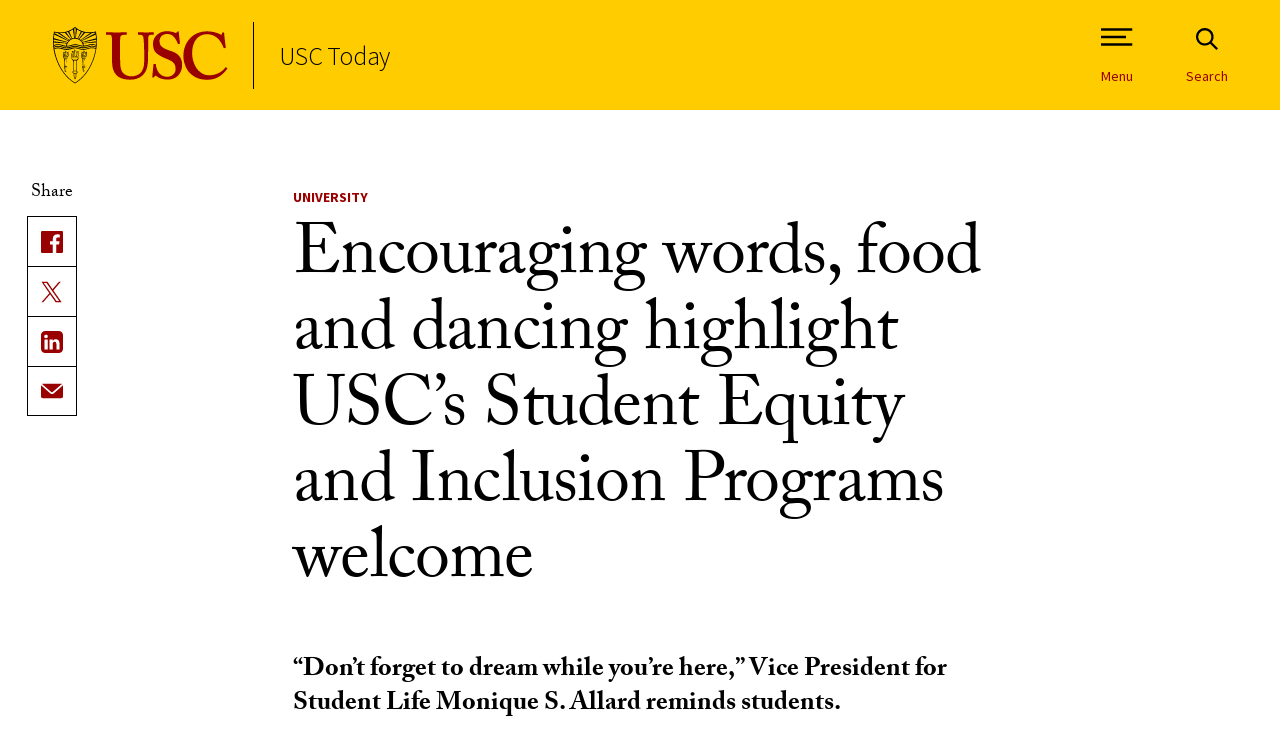

--- FILE ---
content_type: text/html; charset=UTF-8
request_url: https://today.usc.edu/encouraging-words-food-and-dancing-highlight-uscs-student-equity-and-inclusion-programs-welcome/
body_size: 61374
content:

<!doctype html>
<!--[if lt IE 9]><html class="no-js no-svg ie lt-ie9 lt-ie8 lt-ie7" lang="en-US"> <![endif]-->
<!--[if IE 9]><html class="no-js no-svg ie ie9 lt-ie9 lt-ie8" lang="en-US"> <![endif]-->
<!--[if gt IE 9]><!--><html class="no-js no-svg" lang="en-US"> <!--<![endif]-->
<head>
    <meta charset="UTF-8" />
    <meta name="description" content="University of Southern California News">
    <meta http-equiv="Content-Type" content="text/html; charset=UTF-8" />
    <meta http-equiv="X-UA-Compatible" content="IE=edge"><script type="text/javascript">(window.NREUM||(NREUM={})).init={privacy:{cookies_enabled:true},ajax:{deny_list:["bam.nr-data.net"]},feature_flags:["soft_nav"],distributed_tracing:{enabled:true}};(window.NREUM||(NREUM={})).loader_config={agentID:"1134378470",accountID:"4166130",trustKey:"66686",xpid:"UAcBV1dQCBABVVNaBAcAXlYD",licenseKey:"NRJS-37496976d3a7f44e435",applicationID:"1128367822",browserID:"1134378470"};;/*! For license information please see nr-loader-spa-1.308.0.min.js.LICENSE.txt */
(()=>{var e,t,r={384:(e,t,r)=>{"use strict";r.d(t,{NT:()=>a,US:()=>u,Zm:()=>o,bQ:()=>d,dV:()=>c,pV:()=>l});var n=r(6154),i=r(1863),s=r(1910);const a={beacon:"bam.nr-data.net",errorBeacon:"bam.nr-data.net"};function o(){return n.gm.NREUM||(n.gm.NREUM={}),void 0===n.gm.newrelic&&(n.gm.newrelic=n.gm.NREUM),n.gm.NREUM}function c(){let e=o();return e.o||(e.o={ST:n.gm.setTimeout,SI:n.gm.setImmediate||n.gm.setInterval,CT:n.gm.clearTimeout,XHR:n.gm.XMLHttpRequest,REQ:n.gm.Request,EV:n.gm.Event,PR:n.gm.Promise,MO:n.gm.MutationObserver,FETCH:n.gm.fetch,WS:n.gm.WebSocket},(0,s.i)(...Object.values(e.o))),e}function d(e,t){let r=o();r.initializedAgents??={},t.initializedAt={ms:(0,i.t)(),date:new Date},r.initializedAgents[e]=t}function u(e,t){o()[e]=t}function l(){return function(){let e=o();const t=e.info||{};e.info={beacon:a.beacon,errorBeacon:a.errorBeacon,...t}}(),function(){let e=o();const t=e.init||{};e.init={...t}}(),c(),function(){let e=o();const t=e.loader_config||{};e.loader_config={...t}}(),o()}},782:(e,t,r)=>{"use strict";r.d(t,{T:()=>n});const n=r(860).K7.pageViewTiming},860:(e,t,r)=>{"use strict";r.d(t,{$J:()=>u,K7:()=>c,P3:()=>d,XX:()=>i,Yy:()=>o,df:()=>s,qY:()=>n,v4:()=>a});const n="events",i="jserrors",s="browser/blobs",a="rum",o="browser/logs",c={ajax:"ajax",genericEvents:"generic_events",jserrors:i,logging:"logging",metrics:"metrics",pageAction:"page_action",pageViewEvent:"page_view_event",pageViewTiming:"page_view_timing",sessionReplay:"session_replay",sessionTrace:"session_trace",softNav:"soft_navigations",spa:"spa"},d={[c.pageViewEvent]:1,[c.pageViewTiming]:2,[c.metrics]:3,[c.jserrors]:4,[c.spa]:5,[c.ajax]:6,[c.sessionTrace]:7,[c.softNav]:8,[c.sessionReplay]:9,[c.logging]:10,[c.genericEvents]:11},u={[c.pageViewEvent]:a,[c.pageViewTiming]:n,[c.ajax]:n,[c.spa]:n,[c.softNav]:n,[c.metrics]:i,[c.jserrors]:i,[c.sessionTrace]:s,[c.sessionReplay]:s,[c.logging]:o,[c.genericEvents]:"ins"}},944:(e,t,r)=>{"use strict";r.d(t,{R:()=>i});var n=r(3241);function i(e,t){"function"==typeof console.debug&&(console.debug("New Relic Warning: https://github.com/newrelic/newrelic-browser-agent/blob/main/docs/warning-codes.md#".concat(e),t),(0,n.W)({agentIdentifier:null,drained:null,type:"data",name:"warn",feature:"warn",data:{code:e,secondary:t}}))}},993:(e,t,r)=>{"use strict";r.d(t,{A$:()=>s,ET:()=>a,TZ:()=>o,p_:()=>i});var n=r(860);const i={ERROR:"ERROR",WARN:"WARN",INFO:"INFO",DEBUG:"DEBUG",TRACE:"TRACE"},s={OFF:0,ERROR:1,WARN:2,INFO:3,DEBUG:4,TRACE:5},a="log",o=n.K7.logging},1541:(e,t,r)=>{"use strict";r.d(t,{U:()=>i,f:()=>n});const n={MFE:"MFE",BA:"BA"};function i(e,t){if(2!==t?.harvestEndpointVersion)return{};const r=t.agentRef.runtime.appMetadata.agents[0].entityGuid;return e?{"source.id":e.id,"source.name":e.name,"source.type":e.type,"parent.id":e.parent?.id||r,"parent.type":e.parent?.type||n.BA}:{"entity.guid":r,appId:t.agentRef.info.applicationID}}},1687:(e,t,r)=>{"use strict";r.d(t,{Ak:()=>d,Ze:()=>h,x3:()=>u});var n=r(3241),i=r(7836),s=r(3606),a=r(860),o=r(2646);const c={};function d(e,t){const r={staged:!1,priority:a.P3[t]||0};l(e),c[e].get(t)||c[e].set(t,r)}function u(e,t){e&&c[e]&&(c[e].get(t)&&c[e].delete(t),p(e,t,!1),c[e].size&&f(e))}function l(e){if(!e)throw new Error("agentIdentifier required");c[e]||(c[e]=new Map)}function h(e="",t="feature",r=!1){if(l(e),!e||!c[e].get(t)||r)return p(e,t);c[e].get(t).staged=!0,f(e)}function f(e){const t=Array.from(c[e]);t.every(([e,t])=>t.staged)&&(t.sort((e,t)=>e[1].priority-t[1].priority),t.forEach(([t])=>{c[e].delete(t),p(e,t)}))}function p(e,t,r=!0){const a=e?i.ee.get(e):i.ee,c=s.i.handlers;if(!a.aborted&&a.backlog&&c){if((0,n.W)({agentIdentifier:e,type:"lifecycle",name:"drain",feature:t}),r){const e=a.backlog[t],r=c[t];if(r){for(let t=0;e&&t<e.length;++t)g(e[t],r);Object.entries(r).forEach(([e,t])=>{Object.values(t||{}).forEach(t=>{t[0]?.on&&t[0]?.context()instanceof o.y&&t[0].on(e,t[1])})})}}a.isolatedBacklog||delete c[t],a.backlog[t]=null,a.emit("drain-"+t,[])}}function g(e,t){var r=e[1];Object.values(t[r]||{}).forEach(t=>{var r=e[0];if(t[0]===r){var n=t[1],i=e[3],s=e[2];n.apply(i,s)}})}},1738:(e,t,r)=>{"use strict";r.d(t,{U:()=>f,Y:()=>h});var n=r(3241),i=r(9908),s=r(1863),a=r(944),o=r(5701),c=r(3969),d=r(8362),u=r(860),l=r(4261);function h(e,t,r,s){const h=s||r;!h||h[e]&&h[e]!==d.d.prototype[e]||(h[e]=function(){(0,i.p)(c.xV,["API/"+e+"/called"],void 0,u.K7.metrics,r.ee),(0,n.W)({agentIdentifier:r.agentIdentifier,drained:!!o.B?.[r.agentIdentifier],type:"data",name:"api",feature:l.Pl+e,data:{}});try{return t.apply(this,arguments)}catch(e){(0,a.R)(23,e)}})}function f(e,t,r,n,a){const o=e.info;null===r?delete o.jsAttributes[t]:o.jsAttributes[t]=r,(a||null===r)&&(0,i.p)(l.Pl+n,[(0,s.t)(),t,r],void 0,"session",e.ee)}},1741:(e,t,r)=>{"use strict";r.d(t,{W:()=>s});var n=r(944),i=r(4261);class s{#e(e,...t){if(this[e]!==s.prototype[e])return this[e](...t);(0,n.R)(35,e)}addPageAction(e,t){return this.#e(i.hG,e,t)}register(e){return this.#e(i.eY,e)}recordCustomEvent(e,t){return this.#e(i.fF,e,t)}setPageViewName(e,t){return this.#e(i.Fw,e,t)}setCustomAttribute(e,t,r){return this.#e(i.cD,e,t,r)}noticeError(e,t){return this.#e(i.o5,e,t)}setUserId(e,t=!1){return this.#e(i.Dl,e,t)}setApplicationVersion(e){return this.#e(i.nb,e)}setErrorHandler(e){return this.#e(i.bt,e)}addRelease(e,t){return this.#e(i.k6,e,t)}log(e,t){return this.#e(i.$9,e,t)}start(){return this.#e(i.d3)}finished(e){return this.#e(i.BL,e)}recordReplay(){return this.#e(i.CH)}pauseReplay(){return this.#e(i.Tb)}addToTrace(e){return this.#e(i.U2,e)}setCurrentRouteName(e){return this.#e(i.PA,e)}interaction(e){return this.#e(i.dT,e)}wrapLogger(e,t,r){return this.#e(i.Wb,e,t,r)}measure(e,t){return this.#e(i.V1,e,t)}consent(e){return this.#e(i.Pv,e)}}},1863:(e,t,r)=>{"use strict";function n(){return Math.floor(performance.now())}r.d(t,{t:()=>n})},1910:(e,t,r)=>{"use strict";r.d(t,{i:()=>s});var n=r(944);const i=new Map;function s(...e){return e.every(e=>{if(i.has(e))return i.get(e);const t="function"==typeof e?e.toString():"",r=t.includes("[native code]"),s=t.includes("nrWrapper");return r||s||(0,n.R)(64,e?.name||t),i.set(e,r),r})}},2555:(e,t,r)=>{"use strict";r.d(t,{D:()=>o,f:()=>a});var n=r(384),i=r(8122);const s={beacon:n.NT.beacon,errorBeacon:n.NT.errorBeacon,licenseKey:void 0,applicationID:void 0,sa:void 0,queueTime:void 0,applicationTime:void 0,ttGuid:void 0,user:void 0,account:void 0,product:void 0,extra:void 0,jsAttributes:{},userAttributes:void 0,atts:void 0,transactionName:void 0,tNamePlain:void 0};function a(e){try{return!!e.licenseKey&&!!e.errorBeacon&&!!e.applicationID}catch(e){return!1}}const o=e=>(0,i.a)(e,s)},2614:(e,t,r)=>{"use strict";r.d(t,{BB:()=>a,H3:()=>n,g:()=>d,iL:()=>c,tS:()=>o,uh:()=>i,wk:()=>s});const n="NRBA",i="SESSION",s=144e5,a=18e5,o={STARTED:"session-started",PAUSE:"session-pause",RESET:"session-reset",RESUME:"session-resume",UPDATE:"session-update"},c={SAME_TAB:"same-tab",CROSS_TAB:"cross-tab"},d={OFF:0,FULL:1,ERROR:2}},2646:(e,t,r)=>{"use strict";r.d(t,{y:()=>n});class n{constructor(e){this.contextId=e}}},2843:(e,t,r)=>{"use strict";r.d(t,{G:()=>s,u:()=>i});var n=r(3878);function i(e,t=!1,r,i){(0,n.DD)("visibilitychange",function(){if(t)return void("hidden"===document.visibilityState&&e());e(document.visibilityState)},r,i)}function s(e,t,r){(0,n.sp)("pagehide",e,t,r)}},3241:(e,t,r)=>{"use strict";r.d(t,{W:()=>s});var n=r(6154);const i="newrelic";function s(e={}){try{n.gm.dispatchEvent(new CustomEvent(i,{detail:e}))}catch(e){}}},3304:(e,t,r)=>{"use strict";r.d(t,{A:()=>s});var n=r(7836);const i=()=>{const e=new WeakSet;return(t,r)=>{if("object"==typeof r&&null!==r){if(e.has(r))return;e.add(r)}return r}};function s(e){try{return JSON.stringify(e,i())??""}catch(e){try{n.ee.emit("internal-error",[e])}catch(e){}return""}}},3333:(e,t,r)=>{"use strict";r.d(t,{$v:()=>u,TZ:()=>n,Xh:()=>c,Zp:()=>i,kd:()=>d,mq:()=>o,nf:()=>a,qN:()=>s});const n=r(860).K7.genericEvents,i=["auxclick","click","copy","keydown","paste","scrollend"],s=["focus","blur"],a=4,o=1e3,c=2e3,d=["PageAction","UserAction","BrowserPerformance"],u={RESOURCES:"experimental.resources",REGISTER:"register"}},3434:(e,t,r)=>{"use strict";r.d(t,{Jt:()=>s,YM:()=>d});var n=r(7836),i=r(5607);const s="nr@original:".concat(i.W),a=50;var o=Object.prototype.hasOwnProperty,c=!1;function d(e,t){return e||(e=n.ee),r.inPlace=function(e,t,n,i,s){n||(n="");const a="-"===n.charAt(0);for(let o=0;o<t.length;o++){const c=t[o],d=e[c];l(d)||(e[c]=r(d,a?c+n:n,i,c,s))}},r.flag=s,r;function r(t,r,n,c,d){return l(t)?t:(r||(r=""),nrWrapper[s]=t,function(e,t,r){if(Object.defineProperty&&Object.keys)try{return Object.keys(e).forEach(function(r){Object.defineProperty(t,r,{get:function(){return e[r]},set:function(t){return e[r]=t,t}})}),t}catch(e){u([e],r)}for(var n in e)o.call(e,n)&&(t[n]=e[n])}(t,nrWrapper,e),nrWrapper);function nrWrapper(){var s,o,l,h;let f;try{o=this,s=[...arguments],l="function"==typeof n?n(s,o):n||{}}catch(t){u([t,"",[s,o,c],l],e)}i(r+"start",[s,o,c],l,d);const p=performance.now();let g;try{return h=t.apply(o,s),g=performance.now(),h}catch(e){throw g=performance.now(),i(r+"err",[s,o,e],l,d),f=e,f}finally{const e=g-p,t={start:p,end:g,duration:e,isLongTask:e>=a,methodName:c,thrownError:f};t.isLongTask&&i("long-task",[t,o],l,d),i(r+"end",[s,o,h],l,d)}}}function i(r,n,i,s){if(!c||t){var a=c;c=!0;try{e.emit(r,n,i,t,s)}catch(t){u([t,r,n,i],e)}c=a}}}function u(e,t){t||(t=n.ee);try{t.emit("internal-error",e)}catch(e){}}function l(e){return!(e&&"function"==typeof e&&e.apply&&!e[s])}},3606:(e,t,r)=>{"use strict";r.d(t,{i:()=>s});var n=r(9908);s.on=a;var i=s.handlers={};function s(e,t,r,s){a(s||n.d,i,e,t,r)}function a(e,t,r,i,s){s||(s="feature"),e||(e=n.d);var a=t[s]=t[s]||{};(a[r]=a[r]||[]).push([e,i])}},3738:(e,t,r)=>{"use strict";r.d(t,{He:()=>i,Kp:()=>o,Lc:()=>d,Rz:()=>u,TZ:()=>n,bD:()=>s,d3:()=>a,jx:()=>l,sl:()=>h,uP:()=>c});const n=r(860).K7.sessionTrace,i="bstResource",s="resource",a="-start",o="-end",c="fn"+a,d="fn"+o,u="pushState",l=1e3,h=3e4},3785:(e,t,r)=>{"use strict";r.d(t,{R:()=>c,b:()=>d});var n=r(9908),i=r(1863),s=r(860),a=r(3969),o=r(993);function c(e,t,r={},c=o.p_.INFO,d=!0,u,l=(0,i.t)()){(0,n.p)(a.xV,["API/logging/".concat(c.toLowerCase(),"/called")],void 0,s.K7.metrics,e),(0,n.p)(o.ET,[l,t,r,c,d,u],void 0,s.K7.logging,e)}function d(e){return"string"==typeof e&&Object.values(o.p_).some(t=>t===e.toUpperCase().trim())}},3878:(e,t,r)=>{"use strict";function n(e,t){return{capture:e,passive:!1,signal:t}}function i(e,t,r=!1,i){window.addEventListener(e,t,n(r,i))}function s(e,t,r=!1,i){document.addEventListener(e,t,n(r,i))}r.d(t,{DD:()=>s,jT:()=>n,sp:()=>i})},3962:(e,t,r)=>{"use strict";r.d(t,{AM:()=>a,O2:()=>l,OV:()=>s,Qu:()=>h,TZ:()=>c,ih:()=>f,pP:()=>o,t1:()=>u,tC:()=>i,wD:()=>d});var n=r(860);const i=["click","keydown","submit"],s="popstate",a="api",o="initialPageLoad",c=n.K7.softNav,d=5e3,u=500,l={INITIAL_PAGE_LOAD:"",ROUTE_CHANGE:1,UNSPECIFIED:2},h={INTERACTION:1,AJAX:2,CUSTOM_END:3,CUSTOM_TRACER:4},f={IP:"in progress",PF:"pending finish",FIN:"finished",CAN:"cancelled"}},3969:(e,t,r)=>{"use strict";r.d(t,{TZ:()=>n,XG:()=>o,rs:()=>i,xV:()=>a,z_:()=>s});const n=r(860).K7.metrics,i="sm",s="cm",a="storeSupportabilityMetrics",o="storeEventMetrics"},4234:(e,t,r)=>{"use strict";r.d(t,{W:()=>s});var n=r(7836),i=r(1687);class s{constructor(e,t){this.agentIdentifier=e,this.ee=n.ee.get(e),this.featureName=t,this.blocked=!1}deregisterDrain(){(0,i.x3)(this.agentIdentifier,this.featureName)}}},4261:(e,t,r)=>{"use strict";r.d(t,{$9:()=>u,BL:()=>c,CH:()=>p,Dl:()=>R,Fw:()=>w,PA:()=>v,Pl:()=>n,Pv:()=>A,Tb:()=>h,U2:()=>a,V1:()=>E,Wb:()=>T,bt:()=>y,cD:()=>b,d3:()=>x,dT:()=>d,eY:()=>g,fF:()=>f,hG:()=>s,hw:()=>i,k6:()=>o,nb:()=>m,o5:()=>l});const n="api-",i=n+"ixn-",s="addPageAction",a="addToTrace",o="addRelease",c="finished",d="interaction",u="log",l="noticeError",h="pauseReplay",f="recordCustomEvent",p="recordReplay",g="register",m="setApplicationVersion",v="setCurrentRouteName",b="setCustomAttribute",y="setErrorHandler",w="setPageViewName",R="setUserId",x="start",T="wrapLogger",E="measure",A="consent"},5205:(e,t,r)=>{"use strict";r.d(t,{j:()=>S});var n=r(384),i=r(1741);var s=r(2555),a=r(3333);const o=e=>{if(!e||"string"!=typeof e)return!1;try{document.createDocumentFragment().querySelector(e)}catch{return!1}return!0};var c=r(2614),d=r(944),u=r(8122);const l="[data-nr-mask]",h=e=>(0,u.a)(e,(()=>{const e={feature_flags:[],experimental:{allow_registered_children:!1,resources:!1},mask_selector:"*",block_selector:"[data-nr-block]",mask_input_options:{color:!1,date:!1,"datetime-local":!1,email:!1,month:!1,number:!1,range:!1,search:!1,tel:!1,text:!1,time:!1,url:!1,week:!1,textarea:!1,select:!1,password:!0}};return{ajax:{deny_list:void 0,block_internal:!0,enabled:!0,autoStart:!0},api:{get allow_registered_children(){return e.feature_flags.includes(a.$v.REGISTER)||e.experimental.allow_registered_children},set allow_registered_children(t){e.experimental.allow_registered_children=t},duplicate_registered_data:!1},browser_consent_mode:{enabled:!1},distributed_tracing:{enabled:void 0,exclude_newrelic_header:void 0,cors_use_newrelic_header:void 0,cors_use_tracecontext_headers:void 0,allowed_origins:void 0},get feature_flags(){return e.feature_flags},set feature_flags(t){e.feature_flags=t},generic_events:{enabled:!0,autoStart:!0},harvest:{interval:30},jserrors:{enabled:!0,autoStart:!0},logging:{enabled:!0,autoStart:!0},metrics:{enabled:!0,autoStart:!0},obfuscate:void 0,page_action:{enabled:!0},page_view_event:{enabled:!0,autoStart:!0},page_view_timing:{enabled:!0,autoStart:!0},performance:{capture_marks:!1,capture_measures:!1,capture_detail:!0,resources:{get enabled(){return e.feature_flags.includes(a.$v.RESOURCES)||e.experimental.resources},set enabled(t){e.experimental.resources=t},asset_types:[],first_party_domains:[],ignore_newrelic:!0}},privacy:{cookies_enabled:!0},proxy:{assets:void 0,beacon:void 0},session:{expiresMs:c.wk,inactiveMs:c.BB},session_replay:{autoStart:!0,enabled:!1,preload:!1,sampling_rate:10,error_sampling_rate:100,collect_fonts:!1,inline_images:!1,fix_stylesheets:!0,mask_all_inputs:!0,get mask_text_selector(){return e.mask_selector},set mask_text_selector(t){o(t)?e.mask_selector="".concat(t,",").concat(l):""===t||null===t?e.mask_selector=l:(0,d.R)(5,t)},get block_class(){return"nr-block"},get ignore_class(){return"nr-ignore"},get mask_text_class(){return"nr-mask"},get block_selector(){return e.block_selector},set block_selector(t){o(t)?e.block_selector+=",".concat(t):""!==t&&(0,d.R)(6,t)},get mask_input_options(){return e.mask_input_options},set mask_input_options(t){t&&"object"==typeof t?e.mask_input_options={...t,password:!0}:(0,d.R)(7,t)}},session_trace:{enabled:!0,autoStart:!0},soft_navigations:{enabled:!0,autoStart:!0},spa:{enabled:!0,autoStart:!0},ssl:void 0,user_actions:{enabled:!0,elementAttributes:["id","className","tagName","type"]}}})());var f=r(6154),p=r(9324);let g=0;const m={buildEnv:p.F3,distMethod:p.Xs,version:p.xv,originTime:f.WN},v={consented:!1},b={appMetadata:{},get consented(){return this.session?.state?.consent||v.consented},set consented(e){v.consented=e},customTransaction:void 0,denyList:void 0,disabled:!1,harvester:void 0,isolatedBacklog:!1,isRecording:!1,loaderType:void 0,maxBytes:3e4,obfuscator:void 0,onerror:void 0,ptid:void 0,releaseIds:{},session:void 0,timeKeeper:void 0,registeredEntities:[],jsAttributesMetadata:{bytes:0},get harvestCount(){return++g}},y=e=>{const t=(0,u.a)(e,b),r=Object.keys(m).reduce((e,t)=>(e[t]={value:m[t],writable:!1,configurable:!0,enumerable:!0},e),{});return Object.defineProperties(t,r)};var w=r(5701);const R=e=>{const t=e.startsWith("http");e+="/",r.p=t?e:"https://"+e};var x=r(7836),T=r(3241);const E={accountID:void 0,trustKey:void 0,agentID:void 0,licenseKey:void 0,applicationID:void 0,xpid:void 0},A=e=>(0,u.a)(e,E),_=new Set;function S(e,t={},r,a){let{init:o,info:c,loader_config:d,runtime:u={},exposed:l=!0}=t;if(!c){const e=(0,n.pV)();o=e.init,c=e.info,d=e.loader_config}e.init=h(o||{}),e.loader_config=A(d||{}),c.jsAttributes??={},f.bv&&(c.jsAttributes.isWorker=!0),e.info=(0,s.D)(c);const p=e.init,g=[c.beacon,c.errorBeacon];_.has(e.agentIdentifier)||(p.proxy.assets&&(R(p.proxy.assets),g.push(p.proxy.assets)),p.proxy.beacon&&g.push(p.proxy.beacon),e.beacons=[...g],function(e){const t=(0,n.pV)();Object.getOwnPropertyNames(i.W.prototype).forEach(r=>{const n=i.W.prototype[r];if("function"!=typeof n||"constructor"===n)return;let s=t[r];e[r]&&!1!==e.exposed&&"micro-agent"!==e.runtime?.loaderType&&(t[r]=(...t)=>{const n=e[r](...t);return s?s(...t):n})})}(e),(0,n.US)("activatedFeatures",w.B)),u.denyList=[...p.ajax.deny_list||[],...p.ajax.block_internal?g:[]],u.ptid=e.agentIdentifier,u.loaderType=r,e.runtime=y(u),_.has(e.agentIdentifier)||(e.ee=x.ee.get(e.agentIdentifier),e.exposed=l,(0,T.W)({agentIdentifier:e.agentIdentifier,drained:!!w.B?.[e.agentIdentifier],type:"lifecycle",name:"initialize",feature:void 0,data:e.config})),_.add(e.agentIdentifier)}},5270:(e,t,r)=>{"use strict";r.d(t,{Aw:()=>a,SR:()=>s,rF:()=>o});var n=r(384),i=r(7767);function s(e){return!!(0,n.dV)().o.MO&&(0,i.V)(e)&&!0===e?.session_trace.enabled}function a(e){return!0===e?.session_replay.preload&&s(e)}function o(e,t){try{if("string"==typeof t?.type){if("password"===t.type.toLowerCase())return"*".repeat(e?.length||0);if(void 0!==t?.dataset?.nrUnmask||t?.classList?.contains("nr-unmask"))return e}}catch(e){}return"string"==typeof e?e.replace(/[\S]/g,"*"):"*".repeat(e?.length||0)}},5289:(e,t,r)=>{"use strict";r.d(t,{GG:()=>a,Qr:()=>c,sB:()=>o});var n=r(3878),i=r(6389);function s(){return"undefined"==typeof document||"complete"===document.readyState}function a(e,t){if(s())return e();const r=(0,i.J)(e),a=setInterval(()=>{s()&&(clearInterval(a),r())},500);(0,n.sp)("load",r,t)}function o(e){if(s())return e();(0,n.DD)("DOMContentLoaded",e)}function c(e){if(s())return e();(0,n.sp)("popstate",e)}},5607:(e,t,r)=>{"use strict";r.d(t,{W:()=>n});const n=(0,r(9566).bz)()},5701:(e,t,r)=>{"use strict";r.d(t,{B:()=>s,t:()=>a});var n=r(3241);const i=new Set,s={};function a(e,t){const r=t.agentIdentifier;s[r]??={},e&&"object"==typeof e&&(i.has(r)||(t.ee.emit("rumresp",[e]),s[r]=e,i.add(r),(0,n.W)({agentIdentifier:r,loaded:!0,drained:!0,type:"lifecycle",name:"load",feature:void 0,data:e})))}},6154:(e,t,r)=>{"use strict";r.d(t,{OF:()=>d,RI:()=>i,WN:()=>h,bv:()=>s,eN:()=>f,gm:()=>a,lR:()=>l,m:()=>c,mw:()=>o,sb:()=>u});var n=r(1863);const i="undefined"!=typeof window&&!!window.document,s="undefined"!=typeof WorkerGlobalScope&&("undefined"!=typeof self&&self instanceof WorkerGlobalScope&&self.navigator instanceof WorkerNavigator||"undefined"!=typeof globalThis&&globalThis instanceof WorkerGlobalScope&&globalThis.navigator instanceof WorkerNavigator),a=i?window:"undefined"!=typeof WorkerGlobalScope&&("undefined"!=typeof self&&self instanceof WorkerGlobalScope&&self||"undefined"!=typeof globalThis&&globalThis instanceof WorkerGlobalScope&&globalThis),o=Boolean("hidden"===a?.document?.visibilityState),c=""+a?.location,d=/iPad|iPhone|iPod/.test(a.navigator?.userAgent),u=d&&"undefined"==typeof SharedWorker,l=(()=>{const e=a.navigator?.userAgent?.match(/Firefox[/\s](\d+\.\d+)/);return Array.isArray(e)&&e.length>=2?+e[1]:0})(),h=Date.now()-(0,n.t)(),f=()=>"undefined"!=typeof PerformanceNavigationTiming&&a?.performance?.getEntriesByType("navigation")?.[0]?.responseStart},6344:(e,t,r)=>{"use strict";r.d(t,{BB:()=>u,Qb:()=>l,TZ:()=>i,Ug:()=>a,Vh:()=>s,_s:()=>o,bc:()=>d,yP:()=>c});var n=r(2614);const i=r(860).K7.sessionReplay,s="errorDuringReplay",a=.12,o={DomContentLoaded:0,Load:1,FullSnapshot:2,IncrementalSnapshot:3,Meta:4,Custom:5},c={[n.g.ERROR]:15e3,[n.g.FULL]:3e5,[n.g.OFF]:0},d={RESET:{message:"Session was reset",sm:"Reset"},IMPORT:{message:"Recorder failed to import",sm:"Import"},TOO_MANY:{message:"429: Too Many Requests",sm:"Too-Many"},TOO_BIG:{message:"Payload was too large",sm:"Too-Big"},CROSS_TAB:{message:"Session Entity was set to OFF on another tab",sm:"Cross-Tab"},ENTITLEMENTS:{message:"Session Replay is not allowed and will not be started",sm:"Entitlement"}},u=5e3,l={API:"api",RESUME:"resume",SWITCH_TO_FULL:"switchToFull",INITIALIZE:"initialize",PRELOAD:"preload"}},6389:(e,t,r)=>{"use strict";function n(e,t=500,r={}){const n=r?.leading||!1;let i;return(...r)=>{n&&void 0===i&&(e.apply(this,r),i=setTimeout(()=>{i=clearTimeout(i)},t)),n||(clearTimeout(i),i=setTimeout(()=>{e.apply(this,r)},t))}}function i(e){let t=!1;return(...r)=>{t||(t=!0,e.apply(this,r))}}r.d(t,{J:()=>i,s:()=>n})},6630:(e,t,r)=>{"use strict";r.d(t,{T:()=>n});const n=r(860).K7.pageViewEvent},6774:(e,t,r)=>{"use strict";r.d(t,{T:()=>n});const n=r(860).K7.jserrors},7295:(e,t,r)=>{"use strict";r.d(t,{Xv:()=>a,gX:()=>i,iW:()=>s});var n=[];function i(e){if(!e||s(e))return!1;if(0===n.length)return!0;if("*"===n[0].hostname)return!1;for(var t=0;t<n.length;t++){var r=n[t];if(r.hostname.test(e.hostname)&&r.pathname.test(e.pathname))return!1}return!0}function s(e){return void 0===e.hostname}function a(e){if(n=[],e&&e.length)for(var t=0;t<e.length;t++){let r=e[t];if(!r)continue;if("*"===r)return void(n=[{hostname:"*"}]);0===r.indexOf("http://")?r=r.substring(7):0===r.indexOf("https://")&&(r=r.substring(8));const i=r.indexOf("/");let s,a;i>0?(s=r.substring(0,i),a=r.substring(i)):(s=r,a="*");let[c]=s.split(":");n.push({hostname:o(c),pathname:o(a,!0)})}}function o(e,t=!1){const r=e.replace(/[.+?^${}()|[\]\\]/g,e=>"\\"+e).replace(/\*/g,".*?");return new RegExp((t?"^":"")+r+"$")}},7485:(e,t,r)=>{"use strict";r.d(t,{D:()=>i});var n=r(6154);function i(e){if(0===(e||"").indexOf("data:"))return{protocol:"data"};try{const t=new URL(e,location.href),r={port:t.port,hostname:t.hostname,pathname:t.pathname,search:t.search,protocol:t.protocol.slice(0,t.protocol.indexOf(":")),sameOrigin:t.protocol===n.gm?.location?.protocol&&t.host===n.gm?.location?.host};return r.port&&""!==r.port||("http:"===t.protocol&&(r.port="80"),"https:"===t.protocol&&(r.port="443")),r.pathname&&""!==r.pathname?r.pathname.startsWith("/")||(r.pathname="/".concat(r.pathname)):r.pathname="/",r}catch(e){return{}}}},7699:(e,t,r)=>{"use strict";r.d(t,{It:()=>s,KC:()=>o,No:()=>i,qh:()=>a});var n=r(860);const i=16e3,s=1e6,a="SESSION_ERROR",o={[n.K7.logging]:!0,[n.K7.genericEvents]:!1,[n.K7.jserrors]:!1,[n.K7.ajax]:!1}},7767:(e,t,r)=>{"use strict";r.d(t,{V:()=>i});var n=r(6154);const i=e=>n.RI&&!0===e?.privacy.cookies_enabled},7836:(e,t,r)=>{"use strict";r.d(t,{P:()=>o,ee:()=>c});var n=r(384),i=r(8990),s=r(2646),a=r(5607);const o="nr@context:".concat(a.W),c=function e(t,r){var n={},a={},u={},l=!1;try{l=16===r.length&&d.initializedAgents?.[r]?.runtime.isolatedBacklog}catch(e){}var h={on:p,addEventListener:p,removeEventListener:function(e,t){var r=n[e];if(!r)return;for(var i=0;i<r.length;i++)r[i]===t&&r.splice(i,1)},emit:function(e,r,n,i,s){!1!==s&&(s=!0);if(c.aborted&&!i)return;t&&s&&t.emit(e,r,n);var o=f(n);g(e).forEach(e=>{e.apply(o,r)});var d=v()[a[e]];d&&d.push([h,e,r,o]);return o},get:m,listeners:g,context:f,buffer:function(e,t){const r=v();if(t=t||"feature",h.aborted)return;Object.entries(e||{}).forEach(([e,n])=>{a[n]=t,t in r||(r[t]=[])})},abort:function(){h._aborted=!0,Object.keys(h.backlog).forEach(e=>{delete h.backlog[e]})},isBuffering:function(e){return!!v()[a[e]]},debugId:r,backlog:l?{}:t&&"object"==typeof t.backlog?t.backlog:{},isolatedBacklog:l};return Object.defineProperty(h,"aborted",{get:()=>{let e=h._aborted||!1;return e||(t&&(e=t.aborted),e)}}),h;function f(e){return e&&e instanceof s.y?e:e?(0,i.I)(e,o,()=>new s.y(o)):new s.y(o)}function p(e,t){n[e]=g(e).concat(t)}function g(e){return n[e]||[]}function m(t){return u[t]=u[t]||e(h,t)}function v(){return h.backlog}}(void 0,"globalEE"),d=(0,n.Zm)();d.ee||(d.ee=c)},8122:(e,t,r)=>{"use strict";r.d(t,{a:()=>i});var n=r(944);function i(e,t){try{if(!e||"object"!=typeof e)return(0,n.R)(3);if(!t||"object"!=typeof t)return(0,n.R)(4);const r=Object.create(Object.getPrototypeOf(t),Object.getOwnPropertyDescriptors(t)),s=0===Object.keys(r).length?e:r;for(let a in s)if(void 0!==e[a])try{if(null===e[a]){r[a]=null;continue}Array.isArray(e[a])&&Array.isArray(t[a])?r[a]=Array.from(new Set([...e[a],...t[a]])):"object"==typeof e[a]&&"object"==typeof t[a]?r[a]=i(e[a],t[a]):r[a]=e[a]}catch(e){r[a]||(0,n.R)(1,e)}return r}catch(e){(0,n.R)(2,e)}}},8139:(e,t,r)=>{"use strict";r.d(t,{u:()=>h});var n=r(7836),i=r(3434),s=r(8990),a=r(6154);const o={},c=a.gm.XMLHttpRequest,d="addEventListener",u="removeEventListener",l="nr@wrapped:".concat(n.P);function h(e){var t=function(e){return(e||n.ee).get("events")}(e);if(o[t.debugId]++)return t;o[t.debugId]=1;var r=(0,i.YM)(t,!0);function h(e){r.inPlace(e,[d,u],"-",p)}function p(e,t){return e[1]}return"getPrototypeOf"in Object&&(a.RI&&f(document,h),c&&f(c.prototype,h),f(a.gm,h)),t.on(d+"-start",function(e,t){var n=e[1];if(null!==n&&("function"==typeof n||"object"==typeof n)&&"newrelic"!==e[0]){var i=(0,s.I)(n,l,function(){var e={object:function(){if("function"!=typeof n.handleEvent)return;return n.handleEvent.apply(n,arguments)},function:n}[typeof n];return e?r(e,"fn-",null,e.name||"anonymous"):n});this.wrapped=e[1]=i}}),t.on(u+"-start",function(e){e[1]=this.wrapped||e[1]}),t}function f(e,t,...r){let n=e;for(;"object"==typeof n&&!Object.prototype.hasOwnProperty.call(n,d);)n=Object.getPrototypeOf(n);n&&t(n,...r)}},8362:(e,t,r)=>{"use strict";r.d(t,{d:()=>s});var n=r(9566),i=r(1741);class s extends i.W{agentIdentifier=(0,n.LA)(16)}},8374:(e,t,r)=>{r.nc=(()=>{try{return document?.currentScript?.nonce}catch(e){}return""})()},8990:(e,t,r)=>{"use strict";r.d(t,{I:()=>i});var n=Object.prototype.hasOwnProperty;function i(e,t,r){if(n.call(e,t))return e[t];var i=r();if(Object.defineProperty&&Object.keys)try{return Object.defineProperty(e,t,{value:i,writable:!0,enumerable:!1}),i}catch(e){}return e[t]=i,i}},9119:(e,t,r)=>{"use strict";r.d(t,{L:()=>s});var n=/([^?#]*)[^#]*(#[^?]*|$).*/,i=/([^?#]*)().*/;function s(e,t){return e?e.replace(t?n:i,"$1$2"):e}},9300:(e,t,r)=>{"use strict";r.d(t,{T:()=>n});const n=r(860).K7.ajax},9324:(e,t,r)=>{"use strict";r.d(t,{AJ:()=>a,F3:()=>i,Xs:()=>s,Yq:()=>o,xv:()=>n});const n="1.308.0",i="PROD",s="CDN",a="@newrelic/rrweb",o="1.0.1"},9566:(e,t,r)=>{"use strict";r.d(t,{LA:()=>o,ZF:()=>c,bz:()=>a,el:()=>d});var n=r(6154);const i="xxxxxxxx-xxxx-4xxx-yxxx-xxxxxxxxxxxx";function s(e,t){return e?15&e[t]:16*Math.random()|0}function a(){const e=n.gm?.crypto||n.gm?.msCrypto;let t,r=0;return e&&e.getRandomValues&&(t=e.getRandomValues(new Uint8Array(30))),i.split("").map(e=>"x"===e?s(t,r++).toString(16):"y"===e?(3&s()|8).toString(16):e).join("")}function o(e){const t=n.gm?.crypto||n.gm?.msCrypto;let r,i=0;t&&t.getRandomValues&&(r=t.getRandomValues(new Uint8Array(e)));const a=[];for(var o=0;o<e;o++)a.push(s(r,i++).toString(16));return a.join("")}function c(){return o(16)}function d(){return o(32)}},9908:(e,t,r)=>{"use strict";r.d(t,{d:()=>n,p:()=>i});var n=r(7836).ee.get("handle");function i(e,t,r,i,s){s?(s.buffer([e],i),s.emit(e,t,r)):(n.buffer([e],i),n.emit(e,t,r))}}},n={};function i(e){var t=n[e];if(void 0!==t)return t.exports;var s=n[e]={exports:{}};return r[e](s,s.exports,i),s.exports}i.m=r,i.d=(e,t)=>{for(var r in t)i.o(t,r)&&!i.o(e,r)&&Object.defineProperty(e,r,{enumerable:!0,get:t[r]})},i.f={},i.e=e=>Promise.all(Object.keys(i.f).reduce((t,r)=>(i.f[r](e,t),t),[])),i.u=e=>({212:"nr-spa-compressor",249:"nr-spa-recorder",478:"nr-spa"}[e]+"-1.308.0.min.js"),i.o=(e,t)=>Object.prototype.hasOwnProperty.call(e,t),e={},t="NRBA-1.308.0.PROD:",i.l=(r,n,s,a)=>{if(e[r])e[r].push(n);else{var o,c;if(void 0!==s)for(var d=document.getElementsByTagName("script"),u=0;u<d.length;u++){var l=d[u];if(l.getAttribute("src")==r||l.getAttribute("data-webpack")==t+s){o=l;break}}if(!o){c=!0;var h={478:"sha512-RSfSVnmHk59T/uIPbdSE0LPeqcEdF4/+XhfJdBuccH5rYMOEZDhFdtnh6X6nJk7hGpzHd9Ujhsy7lZEz/ORYCQ==",249:"sha512-ehJXhmntm85NSqW4MkhfQqmeKFulra3klDyY0OPDUE+sQ3GokHlPh1pmAzuNy//3j4ac6lzIbmXLvGQBMYmrkg==",212:"sha512-B9h4CR46ndKRgMBcK+j67uSR2RCnJfGefU+A7FrgR/k42ovXy5x/MAVFiSvFxuVeEk/pNLgvYGMp1cBSK/G6Fg=="};(o=document.createElement("script")).charset="utf-8",i.nc&&o.setAttribute("nonce",i.nc),o.setAttribute("data-webpack",t+s),o.src=r,0!==o.src.indexOf(window.location.origin+"/")&&(o.crossOrigin="anonymous"),h[a]&&(o.integrity=h[a])}e[r]=[n];var f=(t,n)=>{o.onerror=o.onload=null,clearTimeout(p);var i=e[r];if(delete e[r],o.parentNode&&o.parentNode.removeChild(o),i&&i.forEach(e=>e(n)),t)return t(n)},p=setTimeout(f.bind(null,void 0,{type:"timeout",target:o}),12e4);o.onerror=f.bind(null,o.onerror),o.onload=f.bind(null,o.onload),c&&document.head.appendChild(o)}},i.r=e=>{"undefined"!=typeof Symbol&&Symbol.toStringTag&&Object.defineProperty(e,Symbol.toStringTag,{value:"Module"}),Object.defineProperty(e,"__esModule",{value:!0})},i.p="https://js-agent.newrelic.com/",(()=>{var e={38:0,788:0};i.f.j=(t,r)=>{var n=i.o(e,t)?e[t]:void 0;if(0!==n)if(n)r.push(n[2]);else{var s=new Promise((r,i)=>n=e[t]=[r,i]);r.push(n[2]=s);var a=i.p+i.u(t),o=new Error;i.l(a,r=>{if(i.o(e,t)&&(0!==(n=e[t])&&(e[t]=void 0),n)){var s=r&&("load"===r.type?"missing":r.type),a=r&&r.target&&r.target.src;o.message="Loading chunk "+t+" failed: ("+s+": "+a+")",o.name="ChunkLoadError",o.type=s,o.request=a,n[1](o)}},"chunk-"+t,t)}};var t=(t,r)=>{var n,s,[a,o,c]=r,d=0;if(a.some(t=>0!==e[t])){for(n in o)i.o(o,n)&&(i.m[n]=o[n]);if(c)c(i)}for(t&&t(r);d<a.length;d++)s=a[d],i.o(e,s)&&e[s]&&e[s][0](),e[s]=0},r=self["webpackChunk:NRBA-1.308.0.PROD"]=self["webpackChunk:NRBA-1.308.0.PROD"]||[];r.forEach(t.bind(null,0)),r.push=t.bind(null,r.push.bind(r))})(),(()=>{"use strict";i(8374);var e=i(8362),t=i(860);const r=Object.values(t.K7);var n=i(5205);var s=i(9908),a=i(1863),o=i(4261),c=i(1738);var d=i(1687),u=i(4234),l=i(5289),h=i(6154),f=i(944),p=i(5270),g=i(7767),m=i(6389),v=i(7699);class b extends u.W{constructor(e,t){super(e.agentIdentifier,t),this.agentRef=e,this.abortHandler=void 0,this.featAggregate=void 0,this.loadedSuccessfully=void 0,this.onAggregateImported=new Promise(e=>{this.loadedSuccessfully=e}),this.deferred=Promise.resolve(),!1===e.init[this.featureName].autoStart?this.deferred=new Promise((t,r)=>{this.ee.on("manual-start-all",(0,m.J)(()=>{(0,d.Ak)(e.agentIdentifier,this.featureName),t()}))}):(0,d.Ak)(e.agentIdentifier,t)}importAggregator(e,t,r={}){if(this.featAggregate)return;const n=async()=>{let n;await this.deferred;try{if((0,g.V)(e.init)){const{setupAgentSession:t}=await i.e(478).then(i.bind(i,8766));n=t(e)}}catch(e){(0,f.R)(20,e),this.ee.emit("internal-error",[e]),(0,s.p)(v.qh,[e],void 0,this.featureName,this.ee)}try{if(!this.#t(this.featureName,n,e.init))return(0,d.Ze)(this.agentIdentifier,this.featureName),void this.loadedSuccessfully(!1);const{Aggregate:i}=await t();this.featAggregate=new i(e,r),e.runtime.harvester.initializedAggregates.push(this.featAggregate),this.loadedSuccessfully(!0)}catch(e){(0,f.R)(34,e),this.abortHandler?.(),(0,d.Ze)(this.agentIdentifier,this.featureName,!0),this.loadedSuccessfully(!1),this.ee&&this.ee.abort()}};h.RI?(0,l.GG)(()=>n(),!0):n()}#t(e,r,n){if(this.blocked)return!1;switch(e){case t.K7.sessionReplay:return(0,p.SR)(n)&&!!r;case t.K7.sessionTrace:return!!r;default:return!0}}}var y=i(6630),w=i(2614),R=i(3241);class x extends b{static featureName=y.T;constructor(e){var t;super(e,y.T),this.setupInspectionEvents(e.agentIdentifier),t=e,(0,c.Y)(o.Fw,function(e,r){"string"==typeof e&&("/"!==e.charAt(0)&&(e="/"+e),t.runtime.customTransaction=(r||"http://custom.transaction")+e,(0,s.p)(o.Pl+o.Fw,[(0,a.t)()],void 0,void 0,t.ee))},t),this.importAggregator(e,()=>i.e(478).then(i.bind(i,2467)))}setupInspectionEvents(e){const t=(t,r)=>{t&&(0,R.W)({agentIdentifier:e,timeStamp:t.timeStamp,loaded:"complete"===t.target.readyState,type:"window",name:r,data:t.target.location+""})};(0,l.sB)(e=>{t(e,"DOMContentLoaded")}),(0,l.GG)(e=>{t(e,"load")}),(0,l.Qr)(e=>{t(e,"navigate")}),this.ee.on(w.tS.UPDATE,(t,r)=>{(0,R.W)({agentIdentifier:e,type:"lifecycle",name:"session",data:r})})}}var T=i(384);class E extends e.d{constructor(e){var t;(super(),h.gm)?(this.features={},(0,T.bQ)(this.agentIdentifier,this),this.desiredFeatures=new Set(e.features||[]),this.desiredFeatures.add(x),(0,n.j)(this,e,e.loaderType||"agent"),t=this,(0,c.Y)(o.cD,function(e,r,n=!1){if("string"==typeof e){if(["string","number","boolean"].includes(typeof r)||null===r)return(0,c.U)(t,e,r,o.cD,n);(0,f.R)(40,typeof r)}else(0,f.R)(39,typeof e)},t),function(e){(0,c.Y)(o.Dl,function(t,r=!1){if("string"!=typeof t&&null!==t)return void(0,f.R)(41,typeof t);const n=e.info.jsAttributes["enduser.id"];r&&null!=n&&n!==t?(0,s.p)(o.Pl+"setUserIdAndResetSession",[t],void 0,"session",e.ee):(0,c.U)(e,"enduser.id",t,o.Dl,!0)},e)}(this),function(e){(0,c.Y)(o.nb,function(t){if("string"==typeof t||null===t)return(0,c.U)(e,"application.version",t,o.nb,!1);(0,f.R)(42,typeof t)},e)}(this),function(e){(0,c.Y)(o.d3,function(){e.ee.emit("manual-start-all")},e)}(this),function(e){(0,c.Y)(o.Pv,function(t=!0){if("boolean"==typeof t){if((0,s.p)(o.Pl+o.Pv,[t],void 0,"session",e.ee),e.runtime.consented=t,t){const t=e.features.page_view_event;t.onAggregateImported.then(e=>{const r=t.featAggregate;e&&!r.sentRum&&r.sendRum()})}}else(0,f.R)(65,typeof t)},e)}(this),this.run()):(0,f.R)(21)}get config(){return{info:this.info,init:this.init,loader_config:this.loader_config,runtime:this.runtime}}get api(){return this}run(){try{const e=function(e){const t={};return r.forEach(r=>{t[r]=!!e[r]?.enabled}),t}(this.init),n=[...this.desiredFeatures];n.sort((e,r)=>t.P3[e.featureName]-t.P3[r.featureName]),n.forEach(r=>{if(!e[r.featureName]&&r.featureName!==t.K7.pageViewEvent)return;if(r.featureName===t.K7.spa)return void(0,f.R)(67);const n=function(e){switch(e){case t.K7.ajax:return[t.K7.jserrors];case t.K7.sessionTrace:return[t.K7.ajax,t.K7.pageViewEvent];case t.K7.sessionReplay:return[t.K7.sessionTrace];case t.K7.pageViewTiming:return[t.K7.pageViewEvent];default:return[]}}(r.featureName).filter(e=>!(e in this.features));n.length>0&&(0,f.R)(36,{targetFeature:r.featureName,missingDependencies:n}),this.features[r.featureName]=new r(this)})}catch(e){(0,f.R)(22,e);for(const e in this.features)this.features[e].abortHandler?.();const t=(0,T.Zm)();delete t.initializedAgents[this.agentIdentifier]?.features,delete this.sharedAggregator;return t.ee.get(this.agentIdentifier).abort(),!1}}}var A=i(2843),_=i(782);class S extends b{static featureName=_.T;constructor(e){super(e,_.T),h.RI&&((0,A.u)(()=>(0,s.p)("docHidden",[(0,a.t)()],void 0,_.T,this.ee),!0),(0,A.G)(()=>(0,s.p)("winPagehide",[(0,a.t)()],void 0,_.T,this.ee)),this.importAggregator(e,()=>i.e(478).then(i.bind(i,9917))))}}var O=i(3969);class I extends b{static featureName=O.TZ;constructor(e){super(e,O.TZ),h.RI&&document.addEventListener("securitypolicyviolation",e=>{(0,s.p)(O.xV,["Generic/CSPViolation/Detected"],void 0,this.featureName,this.ee)}),this.importAggregator(e,()=>i.e(478).then(i.bind(i,6555)))}}var N=i(6774),P=i(3878),k=i(3304);class D{constructor(e,t,r,n,i){this.name="UncaughtError",this.message="string"==typeof e?e:(0,k.A)(e),this.sourceURL=t,this.line=r,this.column=n,this.__newrelic=i}}function C(e){return M(e)?e:new D(void 0!==e?.message?e.message:e,e?.filename||e?.sourceURL,e?.lineno||e?.line,e?.colno||e?.col,e?.__newrelic,e?.cause)}function j(e){const t="Unhandled Promise Rejection: ";if(!e?.reason)return;if(M(e.reason)){try{e.reason.message.startsWith(t)||(e.reason.message=t+e.reason.message)}catch(e){}return C(e.reason)}const r=C(e.reason);return(r.message||"").startsWith(t)||(r.message=t+r.message),r}function L(e){if(e.error instanceof SyntaxError&&!/:\d+$/.test(e.error.stack?.trim())){const t=new D(e.message,e.filename,e.lineno,e.colno,e.error.__newrelic,e.cause);return t.name=SyntaxError.name,t}return M(e.error)?e.error:C(e)}function M(e){return e instanceof Error&&!!e.stack}function H(e,r,n,i,o=(0,a.t)()){"string"==typeof e&&(e=new Error(e)),(0,s.p)("err",[e,o,!1,r,n.runtime.isRecording,void 0,i],void 0,t.K7.jserrors,n.ee),(0,s.p)("uaErr",[],void 0,t.K7.genericEvents,n.ee)}var B=i(1541),K=i(993),W=i(3785);function U(e,{customAttributes:t={},level:r=K.p_.INFO}={},n,i,s=(0,a.t)()){(0,W.R)(n.ee,e,t,r,!1,i,s)}function F(e,r,n,i,c=(0,a.t)()){(0,s.p)(o.Pl+o.hG,[c,e,r,i],void 0,t.K7.genericEvents,n.ee)}function V(e,r,n,i,c=(0,a.t)()){const{start:d,end:u,customAttributes:l}=r||{},h={customAttributes:l||{}};if("object"!=typeof h.customAttributes||"string"!=typeof e||0===e.length)return void(0,f.R)(57);const p=(e,t)=>null==e?t:"number"==typeof e?e:e instanceof PerformanceMark?e.startTime:Number.NaN;if(h.start=p(d,0),h.end=p(u,c),Number.isNaN(h.start)||Number.isNaN(h.end))(0,f.R)(57);else{if(h.duration=h.end-h.start,!(h.duration<0))return(0,s.p)(o.Pl+o.V1,[h,e,i],void 0,t.K7.genericEvents,n.ee),h;(0,f.R)(58)}}function G(e,r={},n,i,c=(0,a.t)()){(0,s.p)(o.Pl+o.fF,[c,e,r,i],void 0,t.K7.genericEvents,n.ee)}function z(e){(0,c.Y)(o.eY,function(t){return Y(e,t)},e)}function Y(e,r,n){(0,f.R)(54,"newrelic.register"),r||={},r.type=B.f.MFE,r.licenseKey||=e.info.licenseKey,r.blocked=!1,r.parent=n||{},Array.isArray(r.tags)||(r.tags=[]);const i={};r.tags.forEach(e=>{"name"!==e&&"id"!==e&&(i["source.".concat(e)]=!0)}),r.isolated??=!0;let o=()=>{};const c=e.runtime.registeredEntities;if(!r.isolated){const e=c.find(({metadata:{target:{id:e}}})=>e===r.id&&!r.isolated);if(e)return e}const d=e=>{r.blocked=!0,o=e};function u(e){return"string"==typeof e&&!!e.trim()&&e.trim().length<501||"number"==typeof e}e.init.api.allow_registered_children||d((0,m.J)(()=>(0,f.R)(55))),u(r.id)&&u(r.name)||d((0,m.J)(()=>(0,f.R)(48,r)));const l={addPageAction:(t,n={})=>g(F,[t,{...i,...n},e],r),deregister:()=>{d((0,m.J)(()=>(0,f.R)(68)))},log:(t,n={})=>g(U,[t,{...n,customAttributes:{...i,...n.customAttributes||{}}},e],r),measure:(t,n={})=>g(V,[t,{...n,customAttributes:{...i,...n.customAttributes||{}}},e],r),noticeError:(t,n={})=>g(H,[t,{...i,...n},e],r),register:(t={})=>g(Y,[e,t],l.metadata.target),recordCustomEvent:(t,n={})=>g(G,[t,{...i,...n},e],r),setApplicationVersion:e=>p("application.version",e),setCustomAttribute:(e,t)=>p(e,t),setUserId:e=>p("enduser.id",e),metadata:{customAttributes:i,target:r}},h=()=>(r.blocked&&o(),r.blocked);h()||c.push(l);const p=(e,t)=>{h()||(i[e]=t)},g=(r,n,i)=>{if(h())return;const o=(0,a.t)();(0,s.p)(O.xV,["API/register/".concat(r.name,"/called")],void 0,t.K7.metrics,e.ee);try{if(e.init.api.duplicate_registered_data&&"register"!==r.name){let e=n;if(n[1]instanceof Object){const t={"child.id":i.id,"child.type":i.type};e="customAttributes"in n[1]?[n[0],{...n[1],customAttributes:{...n[1].customAttributes,...t}},...n.slice(2)]:[n[0],{...n[1],...t},...n.slice(2)]}r(...e,void 0,o)}return r(...n,i,o)}catch(e){(0,f.R)(50,e)}};return l}class Z extends b{static featureName=N.T;constructor(e){var t;super(e,N.T),t=e,(0,c.Y)(o.o5,(e,r)=>H(e,r,t),t),function(e){(0,c.Y)(o.bt,function(t){e.runtime.onerror=t},e)}(e),function(e){let t=0;(0,c.Y)(o.k6,function(e,r){++t>10||(this.runtime.releaseIds[e.slice(-200)]=(""+r).slice(-200))},e)}(e),z(e);try{this.removeOnAbort=new AbortController}catch(e){}this.ee.on("internal-error",(t,r)=>{this.abortHandler&&(0,s.p)("ierr",[C(t),(0,a.t)(),!0,{},e.runtime.isRecording,r],void 0,this.featureName,this.ee)}),h.gm.addEventListener("unhandledrejection",t=>{this.abortHandler&&(0,s.p)("err",[j(t),(0,a.t)(),!1,{unhandledPromiseRejection:1},e.runtime.isRecording],void 0,this.featureName,this.ee)},(0,P.jT)(!1,this.removeOnAbort?.signal)),h.gm.addEventListener("error",t=>{this.abortHandler&&(0,s.p)("err",[L(t),(0,a.t)(),!1,{},e.runtime.isRecording],void 0,this.featureName,this.ee)},(0,P.jT)(!1,this.removeOnAbort?.signal)),this.abortHandler=this.#r,this.importAggregator(e,()=>i.e(478).then(i.bind(i,2176)))}#r(){this.removeOnAbort?.abort(),this.abortHandler=void 0}}var q=i(8990);let X=1;function J(e){const t=typeof e;return!e||"object"!==t&&"function"!==t?-1:e===h.gm?0:(0,q.I)(e,"nr@id",function(){return X++})}function Q(e){if("string"==typeof e&&e.length)return e.length;if("object"==typeof e){if("undefined"!=typeof ArrayBuffer&&e instanceof ArrayBuffer&&e.byteLength)return e.byteLength;if("undefined"!=typeof Blob&&e instanceof Blob&&e.size)return e.size;if(!("undefined"!=typeof FormData&&e instanceof FormData))try{return(0,k.A)(e).length}catch(e){return}}}var ee=i(8139),te=i(7836),re=i(3434);const ne={},ie=["open","send"];function se(e){var t=e||te.ee;const r=function(e){return(e||te.ee).get("xhr")}(t);if(void 0===h.gm.XMLHttpRequest)return r;if(ne[r.debugId]++)return r;ne[r.debugId]=1,(0,ee.u)(t);var n=(0,re.YM)(r),i=h.gm.XMLHttpRequest,s=h.gm.MutationObserver,a=h.gm.Promise,o=h.gm.setInterval,c="readystatechange",d=["onload","onerror","onabort","onloadstart","onloadend","onprogress","ontimeout"],u=[],l=h.gm.XMLHttpRequest=function(e){const t=new i(e),s=r.context(t);try{r.emit("new-xhr",[t],s),t.addEventListener(c,(a=s,function(){var e=this;e.readyState>3&&!a.resolved&&(a.resolved=!0,r.emit("xhr-resolved",[],e)),n.inPlace(e,d,"fn-",y)}),(0,P.jT)(!1))}catch(e){(0,f.R)(15,e);try{r.emit("internal-error",[e])}catch(e){}}var a;return t};function p(e,t){n.inPlace(t,["onreadystatechange"],"fn-",y)}if(function(e,t){for(var r in e)t[r]=e[r]}(i,l),l.prototype=i.prototype,n.inPlace(l.prototype,ie,"-xhr-",y),r.on("send-xhr-start",function(e,t){p(e,t),function(e){u.push(e),s&&(g?g.then(b):o?o(b):(m=-m,v.data=m))}(t)}),r.on("open-xhr-start",p),s){var g=a&&a.resolve();if(!o&&!a){var m=1,v=document.createTextNode(m);new s(b).observe(v,{characterData:!0})}}else t.on("fn-end",function(e){e[0]&&e[0].type===c||b()});function b(){for(var e=0;e<u.length;e++)p(0,u[e]);u.length&&(u=[])}function y(e,t){return t}return r}var ae="fetch-",oe=ae+"body-",ce=["arrayBuffer","blob","json","text","formData"],de=h.gm.Request,ue=h.gm.Response,le="prototype";const he={};function fe(e){const t=function(e){return(e||te.ee).get("fetch")}(e);if(!(de&&ue&&h.gm.fetch))return t;if(he[t.debugId]++)return t;function r(e,r,n){var i=e[r];"function"==typeof i&&(e[r]=function(){var e,r=[...arguments],s={};t.emit(n+"before-start",[r],s),s[te.P]&&s[te.P].dt&&(e=s[te.P].dt);var a=i.apply(this,r);return t.emit(n+"start",[r,e],a),a.then(function(e){return t.emit(n+"end",[null,e],a),e},function(e){throw t.emit(n+"end",[e],a),e})})}return he[t.debugId]=1,ce.forEach(e=>{r(de[le],e,oe),r(ue[le],e,oe)}),r(h.gm,"fetch",ae),t.on(ae+"end",function(e,r){var n=this;if(r){var i=r.headers.get("content-length");null!==i&&(n.rxSize=i),t.emit(ae+"done",[null,r],n)}else t.emit(ae+"done",[e],n)}),t}var pe=i(7485),ge=i(9566);class me{constructor(e){this.agentRef=e}generateTracePayload(e){const t=this.agentRef.loader_config;if(!this.shouldGenerateTrace(e)||!t)return null;var r=(t.accountID||"").toString()||null,n=(t.agentID||"").toString()||null,i=(t.trustKey||"").toString()||null;if(!r||!n)return null;var s=(0,ge.ZF)(),a=(0,ge.el)(),o=Date.now(),c={spanId:s,traceId:a,timestamp:o};return(e.sameOrigin||this.isAllowedOrigin(e)&&this.useTraceContextHeadersForCors())&&(c.traceContextParentHeader=this.generateTraceContextParentHeader(s,a),c.traceContextStateHeader=this.generateTraceContextStateHeader(s,o,r,n,i)),(e.sameOrigin&&!this.excludeNewrelicHeader()||!e.sameOrigin&&this.isAllowedOrigin(e)&&this.useNewrelicHeaderForCors())&&(c.newrelicHeader=this.generateTraceHeader(s,a,o,r,n,i)),c}generateTraceContextParentHeader(e,t){return"00-"+t+"-"+e+"-01"}generateTraceContextStateHeader(e,t,r,n,i){return i+"@nr=0-1-"+r+"-"+n+"-"+e+"----"+t}generateTraceHeader(e,t,r,n,i,s){if(!("function"==typeof h.gm?.btoa))return null;var a={v:[0,1],d:{ty:"Browser",ac:n,ap:i,id:e,tr:t,ti:r}};return s&&n!==s&&(a.d.tk=s),btoa((0,k.A)(a))}shouldGenerateTrace(e){return this.agentRef.init?.distributed_tracing?.enabled&&this.isAllowedOrigin(e)}isAllowedOrigin(e){var t=!1;const r=this.agentRef.init?.distributed_tracing;if(e.sameOrigin)t=!0;else if(r?.allowed_origins instanceof Array)for(var n=0;n<r.allowed_origins.length;n++){var i=(0,pe.D)(r.allowed_origins[n]);if(e.hostname===i.hostname&&e.protocol===i.protocol&&e.port===i.port){t=!0;break}}return t}excludeNewrelicHeader(){var e=this.agentRef.init?.distributed_tracing;return!!e&&!!e.exclude_newrelic_header}useNewrelicHeaderForCors(){var e=this.agentRef.init?.distributed_tracing;return!!e&&!1!==e.cors_use_newrelic_header}useTraceContextHeadersForCors(){var e=this.agentRef.init?.distributed_tracing;return!!e&&!!e.cors_use_tracecontext_headers}}var ve=i(9300),be=i(7295);function ye(e){return"string"==typeof e?e:e instanceof(0,T.dV)().o.REQ?e.url:h.gm?.URL&&e instanceof URL?e.href:void 0}var we=["load","error","abort","timeout"],Re=we.length,xe=(0,T.dV)().o.REQ,Te=(0,T.dV)().o.XHR;const Ee="X-NewRelic-App-Data";class Ae extends b{static featureName=ve.T;constructor(e){super(e,ve.T),this.dt=new me(e),this.handler=(e,t,r,n)=>(0,s.p)(e,t,r,n,this.ee);try{const e={xmlhttprequest:"xhr",fetch:"fetch",beacon:"beacon"};h.gm?.performance?.getEntriesByType("resource").forEach(r=>{if(r.initiatorType in e&&0!==r.responseStatus){const n={status:r.responseStatus},i={rxSize:r.transferSize,duration:Math.floor(r.duration),cbTime:0};_e(n,r.name),this.handler("xhr",[n,i,r.startTime,r.responseEnd,e[r.initiatorType]],void 0,t.K7.ajax)}})}catch(e){}fe(this.ee),se(this.ee),function(e,r,n,i){function o(e){var t=this;t.totalCbs=0,t.called=0,t.cbTime=0,t.end=T,t.ended=!1,t.xhrGuids={},t.lastSize=null,t.loadCaptureCalled=!1,t.params=this.params||{},t.metrics=this.metrics||{},t.latestLongtaskEnd=0,e.addEventListener("load",function(r){E(t,e)},(0,P.jT)(!1)),h.lR||e.addEventListener("progress",function(e){t.lastSize=e.loaded},(0,P.jT)(!1))}function c(e){this.params={method:e[0]},_e(this,e[1]),this.metrics={}}function d(t,r){e.loader_config.xpid&&this.sameOrigin&&r.setRequestHeader("X-NewRelic-ID",e.loader_config.xpid);var n=i.generateTracePayload(this.parsedOrigin);if(n){var s=!1;n.newrelicHeader&&(r.setRequestHeader("newrelic",n.newrelicHeader),s=!0),n.traceContextParentHeader&&(r.setRequestHeader("traceparent",n.traceContextParentHeader),n.traceContextStateHeader&&r.setRequestHeader("tracestate",n.traceContextStateHeader),s=!0),s&&(this.dt=n)}}function u(e,t){var n=this.metrics,i=e[0],s=this;if(n&&i){var o=Q(i);o&&(n.txSize=o)}this.startTime=(0,a.t)(),this.body=i,this.listener=function(e){try{"abort"!==e.type||s.loadCaptureCalled||(s.params.aborted=!0),("load"!==e.type||s.called===s.totalCbs&&(s.onloadCalled||"function"!=typeof t.onload)&&"function"==typeof s.end)&&s.end(t)}catch(e){try{r.emit("internal-error",[e])}catch(e){}}};for(var c=0;c<Re;c++)t.addEventListener(we[c],this.listener,(0,P.jT)(!1))}function l(e,t,r){this.cbTime+=e,t?this.onloadCalled=!0:this.called+=1,this.called!==this.totalCbs||!this.onloadCalled&&"function"==typeof r.onload||"function"!=typeof this.end||this.end(r)}function f(e,t){var r=""+J(e)+!!t;this.xhrGuids&&!this.xhrGuids[r]&&(this.xhrGuids[r]=!0,this.totalCbs+=1)}function p(e,t){var r=""+J(e)+!!t;this.xhrGuids&&this.xhrGuids[r]&&(delete this.xhrGuids[r],this.totalCbs-=1)}function g(){this.endTime=(0,a.t)()}function m(e,t){t instanceof Te&&"load"===e[0]&&r.emit("xhr-load-added",[e[1],e[2]],t)}function v(e,t){t instanceof Te&&"load"===e[0]&&r.emit("xhr-load-removed",[e[1],e[2]],t)}function b(e,t,r){t instanceof Te&&("onload"===r&&(this.onload=!0),("load"===(e[0]&&e[0].type)||this.onload)&&(this.xhrCbStart=(0,a.t)()))}function y(e,t){this.xhrCbStart&&r.emit("xhr-cb-time",[(0,a.t)()-this.xhrCbStart,this.onload,t],t)}function w(e){var t,r=e[1]||{};if("string"==typeof e[0]?0===(t=e[0]).length&&h.RI&&(t=""+h.gm.location.href):e[0]&&e[0].url?t=e[0].url:h.gm?.URL&&e[0]&&e[0]instanceof URL?t=e[0].href:"function"==typeof e[0].toString&&(t=e[0].toString()),"string"==typeof t&&0!==t.length){t&&(this.parsedOrigin=(0,pe.D)(t),this.sameOrigin=this.parsedOrigin.sameOrigin);var n=i.generateTracePayload(this.parsedOrigin);if(n&&(n.newrelicHeader||n.traceContextParentHeader))if(e[0]&&e[0].headers)o(e[0].headers,n)&&(this.dt=n);else{var s={};for(var a in r)s[a]=r[a];s.headers=new Headers(r.headers||{}),o(s.headers,n)&&(this.dt=n),e.length>1?e[1]=s:e.push(s)}}function o(e,t){var r=!1;return t.newrelicHeader&&(e.set("newrelic",t.newrelicHeader),r=!0),t.traceContextParentHeader&&(e.set("traceparent",t.traceContextParentHeader),t.traceContextStateHeader&&e.set("tracestate",t.traceContextStateHeader),r=!0),r}}function R(e,t){this.params={},this.metrics={},this.startTime=(0,a.t)(),this.dt=t,e.length>=1&&(this.target=e[0]),e.length>=2&&(this.opts=e[1]);var r=this.opts||{},n=this.target;_e(this,ye(n));var i=(""+(n&&n instanceof xe&&n.method||r.method||"GET")).toUpperCase();this.params.method=i,this.body=r.body,this.txSize=Q(r.body)||0}function x(e,r){if(this.endTime=(0,a.t)(),this.params||(this.params={}),(0,be.iW)(this.params))return;let i;this.params.status=r?r.status:0,"string"==typeof this.rxSize&&this.rxSize.length>0&&(i=+this.rxSize);const s={txSize:this.txSize,rxSize:i,duration:(0,a.t)()-this.startTime};n("xhr",[this.params,s,this.startTime,this.endTime,"fetch"],this,t.K7.ajax)}function T(e){const r=this.params,i=this.metrics;if(!this.ended){this.ended=!0;for(let t=0;t<Re;t++)e.removeEventListener(we[t],this.listener,!1);r.aborted||(0,be.iW)(r)||(i.duration=(0,a.t)()-this.startTime,this.loadCaptureCalled||4!==e.readyState?null==r.status&&(r.status=0):E(this,e),i.cbTime=this.cbTime,n("xhr",[r,i,this.startTime,this.endTime,"xhr"],this,t.K7.ajax))}}function E(e,n){e.params.status=n.status;var i=function(e,t){var r=e.responseType;return"json"===r&&null!==t?t:"arraybuffer"===r||"blob"===r||"json"===r?Q(e.response):"text"===r||""===r||void 0===r?Q(e.responseText):void 0}(n,e.lastSize);if(i&&(e.metrics.rxSize=i),e.sameOrigin&&n.getAllResponseHeaders().indexOf(Ee)>=0){var a=n.getResponseHeader(Ee);a&&((0,s.p)(O.rs,["Ajax/CrossApplicationTracing/Header/Seen"],void 0,t.K7.metrics,r),e.params.cat=a.split(", ").pop())}e.loadCaptureCalled=!0}r.on("new-xhr",o),r.on("open-xhr-start",c),r.on("open-xhr-end",d),r.on("send-xhr-start",u),r.on("xhr-cb-time",l),r.on("xhr-load-added",f),r.on("xhr-load-removed",p),r.on("xhr-resolved",g),r.on("addEventListener-end",m),r.on("removeEventListener-end",v),r.on("fn-end",y),r.on("fetch-before-start",w),r.on("fetch-start",R),r.on("fn-start",b),r.on("fetch-done",x)}(e,this.ee,this.handler,this.dt),this.importAggregator(e,()=>i.e(478).then(i.bind(i,3845)))}}function _e(e,t){var r=(0,pe.D)(t),n=e.params||e;n.hostname=r.hostname,n.port=r.port,n.protocol=r.protocol,n.host=r.hostname+":"+r.port,n.pathname=r.pathname,e.parsedOrigin=r,e.sameOrigin=r.sameOrigin}const Se={},Oe=["pushState","replaceState"];function Ie(e){const t=function(e){return(e||te.ee).get("history")}(e);return!h.RI||Se[t.debugId]++||(Se[t.debugId]=1,(0,re.YM)(t).inPlace(window.history,Oe,"-")),t}var Ne=i(3738);function Pe(e){(0,c.Y)(o.BL,function(r=Date.now()){const n=r-h.WN;n<0&&(0,f.R)(62,r),(0,s.p)(O.XG,[o.BL,{time:n}],void 0,t.K7.metrics,e.ee),e.addToTrace({name:o.BL,start:r,origin:"nr"}),(0,s.p)(o.Pl+o.hG,[n,o.BL],void 0,t.K7.genericEvents,e.ee)},e)}const{He:ke,bD:De,d3:Ce,Kp:je,TZ:Le,Lc:Me,uP:He,Rz:Be}=Ne;class Ke extends b{static featureName=Le;constructor(e){var r;super(e,Le),r=e,(0,c.Y)(o.U2,function(e){if(!(e&&"object"==typeof e&&e.name&&e.start))return;const n={n:e.name,s:e.start-h.WN,e:(e.end||e.start)-h.WN,o:e.origin||"",t:"api"};n.s<0||n.e<0||n.e<n.s?(0,f.R)(61,{start:n.s,end:n.e}):(0,s.p)("bstApi",[n],void 0,t.K7.sessionTrace,r.ee)},r),Pe(e);if(!(0,g.V)(e.init))return void this.deregisterDrain();const n=this.ee;let d;Ie(n),this.eventsEE=(0,ee.u)(n),this.eventsEE.on(He,function(e,t){this.bstStart=(0,a.t)()}),this.eventsEE.on(Me,function(e,r){(0,s.p)("bst",[e[0],r,this.bstStart,(0,a.t)()],void 0,t.K7.sessionTrace,n)}),n.on(Be+Ce,function(e){this.time=(0,a.t)(),this.startPath=location.pathname+location.hash}),n.on(Be+je,function(e){(0,s.p)("bstHist",[location.pathname+location.hash,this.startPath,this.time],void 0,t.K7.sessionTrace,n)});try{d=new PerformanceObserver(e=>{const r=e.getEntries();(0,s.p)(ke,[r],void 0,t.K7.sessionTrace,n)}),d.observe({type:De,buffered:!0})}catch(e){}this.importAggregator(e,()=>i.e(478).then(i.bind(i,6974)),{resourceObserver:d})}}var We=i(6344);class Ue extends b{static featureName=We.TZ;#n;recorder;constructor(e){var r;let n;super(e,We.TZ),r=e,(0,c.Y)(o.CH,function(){(0,s.p)(o.CH,[],void 0,t.K7.sessionReplay,r.ee)},r),function(e){(0,c.Y)(o.Tb,function(){(0,s.p)(o.Tb,[],void 0,t.K7.sessionReplay,e.ee)},e)}(e);try{n=JSON.parse(localStorage.getItem("".concat(w.H3,"_").concat(w.uh)))}catch(e){}(0,p.SR)(e.init)&&this.ee.on(o.CH,()=>this.#i()),this.#s(n)&&this.importRecorder().then(e=>{e.startRecording(We.Qb.PRELOAD,n?.sessionReplayMode)}),this.importAggregator(this.agentRef,()=>i.e(478).then(i.bind(i,6167)),this),this.ee.on("err",e=>{this.blocked||this.agentRef.runtime.isRecording&&(this.errorNoticed=!0,(0,s.p)(We.Vh,[e],void 0,this.featureName,this.ee))})}#s(e){return e&&(e.sessionReplayMode===w.g.FULL||e.sessionReplayMode===w.g.ERROR)||(0,p.Aw)(this.agentRef.init)}importRecorder(){return this.recorder?Promise.resolve(this.recorder):(this.#n??=Promise.all([i.e(478),i.e(249)]).then(i.bind(i,4866)).then(({Recorder:e})=>(this.recorder=new e(this),this.recorder)).catch(e=>{throw this.ee.emit("internal-error",[e]),this.blocked=!0,e}),this.#n)}#i(){this.blocked||(this.featAggregate?this.featAggregate.mode!==w.g.FULL&&this.featAggregate.initializeRecording(w.g.FULL,!0,We.Qb.API):this.importRecorder().then(()=>{this.recorder.startRecording(We.Qb.API,w.g.FULL)}))}}var Fe=i(3962);class Ve extends b{static featureName=Fe.TZ;constructor(e){if(super(e,Fe.TZ),function(e){const r=e.ee.get("tracer");function n(){}(0,c.Y)(o.dT,function(e){return(new n).get("object"==typeof e?e:{})},e);const i=n.prototype={createTracer:function(n,i){var o={},c=this,d="function"==typeof i;return(0,s.p)(O.xV,["API/createTracer/called"],void 0,t.K7.metrics,e.ee),function(){if(r.emit((d?"":"no-")+"fn-start",[(0,a.t)(),c,d],o),d)try{return i.apply(this,arguments)}catch(e){const t="string"==typeof e?new Error(e):e;throw r.emit("fn-err",[arguments,this,t],o),t}finally{r.emit("fn-end",[(0,a.t)()],o)}}}};["actionText","setName","setAttribute","save","ignore","onEnd","getContext","end","get"].forEach(r=>{c.Y.apply(this,[r,function(){return(0,s.p)(o.hw+r,[performance.now(),...arguments],this,t.K7.softNav,e.ee),this},e,i])}),(0,c.Y)(o.PA,function(){(0,s.p)(o.hw+"routeName",[performance.now(),...arguments],void 0,t.K7.softNav,e.ee)},e)}(e),!h.RI||!(0,T.dV)().o.MO)return;const r=Ie(this.ee);try{this.removeOnAbort=new AbortController}catch(e){}Fe.tC.forEach(e=>{(0,P.sp)(e,e=>{l(e)},!0,this.removeOnAbort?.signal)});const n=()=>(0,s.p)("newURL",[(0,a.t)(),""+window.location],void 0,this.featureName,this.ee);r.on("pushState-end",n),r.on("replaceState-end",n),(0,P.sp)(Fe.OV,e=>{l(e),(0,s.p)("newURL",[e.timeStamp,""+window.location],void 0,this.featureName,this.ee)},!0,this.removeOnAbort?.signal);let d=!1;const u=new((0,T.dV)().o.MO)((e,t)=>{d||(d=!0,requestAnimationFrame(()=>{(0,s.p)("newDom",[(0,a.t)()],void 0,this.featureName,this.ee),d=!1}))}),l=(0,m.s)(e=>{"loading"!==document.readyState&&((0,s.p)("newUIEvent",[e],void 0,this.featureName,this.ee),u.observe(document.body,{attributes:!0,childList:!0,subtree:!0,characterData:!0}))},100,{leading:!0});this.abortHandler=function(){this.removeOnAbort?.abort(),u.disconnect(),this.abortHandler=void 0},this.importAggregator(e,()=>i.e(478).then(i.bind(i,4393)),{domObserver:u})}}var Ge=i(3333),ze=i(9119);const Ye={},Ze=new Set;function qe(e){return"string"==typeof e?{type:"string",size:(new TextEncoder).encode(e).length}:e instanceof ArrayBuffer?{type:"ArrayBuffer",size:e.byteLength}:e instanceof Blob?{type:"Blob",size:e.size}:e instanceof DataView?{type:"DataView",size:e.byteLength}:ArrayBuffer.isView(e)?{type:"TypedArray",size:e.byteLength}:{type:"unknown",size:0}}class Xe{constructor(e,t){this.timestamp=(0,a.t)(),this.currentUrl=(0,ze.L)(window.location.href),this.socketId=(0,ge.LA)(8),this.requestedUrl=(0,ze.L)(e),this.requestedProtocols=Array.isArray(t)?t.join(","):t||"",this.openedAt=void 0,this.protocol=void 0,this.extensions=void 0,this.binaryType=void 0,this.messageOrigin=void 0,this.messageCount=0,this.messageBytes=0,this.messageBytesMin=0,this.messageBytesMax=0,this.messageTypes=void 0,this.sendCount=0,this.sendBytes=0,this.sendBytesMin=0,this.sendBytesMax=0,this.sendTypes=void 0,this.closedAt=void 0,this.closeCode=void 0,this.closeReason="unknown",this.closeWasClean=void 0,this.connectedDuration=0,this.hasErrors=void 0}}class $e extends b{static featureName=Ge.TZ;constructor(e){super(e,Ge.TZ);const r=e.init.feature_flags.includes("websockets"),n=[e.init.page_action.enabled,e.init.performance.capture_marks,e.init.performance.capture_measures,e.init.performance.resources.enabled,e.init.user_actions.enabled,r];var d;let u,l;if(d=e,(0,c.Y)(o.hG,(e,t)=>F(e,t,d),d),function(e){(0,c.Y)(o.fF,(t,r)=>G(t,r,e),e)}(e),Pe(e),z(e),function(e){(0,c.Y)(o.V1,(t,r)=>V(t,r,e),e)}(e),r&&(l=function(e){if(!(0,T.dV)().o.WS)return e;const t=e.get("websockets");if(Ye[t.debugId]++)return t;Ye[t.debugId]=1,(0,A.G)(()=>{const e=(0,a.t)();Ze.forEach(r=>{r.nrData.closedAt=e,r.nrData.closeCode=1001,r.nrData.closeReason="Page navigating away",r.nrData.closeWasClean=!1,r.nrData.openedAt&&(r.nrData.connectedDuration=e-r.nrData.openedAt),t.emit("ws",[r.nrData],r)})});class r extends WebSocket{static name="WebSocket";static toString(){return"function WebSocket() { [native code] }"}toString(){return"[object WebSocket]"}get[Symbol.toStringTag](){return r.name}#a(e){(e.__newrelic??={}).socketId=this.nrData.socketId,this.nrData.hasErrors??=!0}constructor(...e){super(...e),this.nrData=new Xe(e[0],e[1]),this.addEventListener("open",()=>{this.nrData.openedAt=(0,a.t)(),["protocol","extensions","binaryType"].forEach(e=>{this.nrData[e]=this[e]}),Ze.add(this)}),this.addEventListener("message",e=>{const{type:t,size:r}=qe(e.data);this.nrData.messageOrigin??=(0,ze.L)(e.origin),this.nrData.messageCount++,this.nrData.messageBytes+=r,this.nrData.messageBytesMin=Math.min(this.nrData.messageBytesMin||1/0,r),this.nrData.messageBytesMax=Math.max(this.nrData.messageBytesMax,r),(this.nrData.messageTypes??"").includes(t)||(this.nrData.messageTypes=this.nrData.messageTypes?"".concat(this.nrData.messageTypes,",").concat(t):t)}),this.addEventListener("close",e=>{this.nrData.closedAt=(0,a.t)(),this.nrData.closeCode=e.code,e.reason&&(this.nrData.closeReason=e.reason),this.nrData.closeWasClean=e.wasClean,this.nrData.connectedDuration=this.nrData.closedAt-this.nrData.openedAt,Ze.delete(this),t.emit("ws",[this.nrData],this)})}addEventListener(e,t,...r){const n=this,i="function"==typeof t?function(...e){try{return t.apply(this,e)}catch(e){throw n.#a(e),e}}:t?.handleEvent?{handleEvent:function(...e){try{return t.handleEvent.apply(t,e)}catch(e){throw n.#a(e),e}}}:t;return super.addEventListener(e,i,...r)}send(e){if(this.readyState===WebSocket.OPEN){const{type:t,size:r}=qe(e);this.nrData.sendCount++,this.nrData.sendBytes+=r,this.nrData.sendBytesMin=Math.min(this.nrData.sendBytesMin||1/0,r),this.nrData.sendBytesMax=Math.max(this.nrData.sendBytesMax,r),(this.nrData.sendTypes??"").includes(t)||(this.nrData.sendTypes=this.nrData.sendTypes?"".concat(this.nrData.sendTypes,",").concat(t):t)}try{return super.send(e)}catch(e){throw this.#a(e),e}}close(...e){try{super.close(...e)}catch(e){throw this.#a(e),e}}}return h.gm.WebSocket=r,t}(this.ee)),h.RI){if(fe(this.ee),se(this.ee),u=Ie(this.ee),e.init.user_actions.enabled){function f(t){const r=(0,pe.D)(t);return e.beacons.includes(r.hostname+":"+r.port)}function p(){u.emit("navChange")}Ge.Zp.forEach(e=>(0,P.sp)(e,e=>(0,s.p)("ua",[e],void 0,this.featureName,this.ee),!0)),Ge.qN.forEach(e=>{const t=(0,m.s)(e=>{(0,s.p)("ua",[e],void 0,this.featureName,this.ee)},500,{leading:!0});(0,P.sp)(e,t)}),h.gm.addEventListener("error",()=>{(0,s.p)("uaErr",[],void 0,t.K7.genericEvents,this.ee)},(0,P.jT)(!1,this.removeOnAbort?.signal)),this.ee.on("open-xhr-start",(e,r)=>{f(e[1])||r.addEventListener("readystatechange",()=>{2===r.readyState&&(0,s.p)("uaXhr",[],void 0,t.K7.genericEvents,this.ee)})}),this.ee.on("fetch-start",e=>{e.length>=1&&!f(ye(e[0]))&&(0,s.p)("uaXhr",[],void 0,t.K7.genericEvents,this.ee)}),u.on("pushState-end",p),u.on("replaceState-end",p),window.addEventListener("hashchange",p,(0,P.jT)(!0,this.removeOnAbort?.signal)),window.addEventListener("popstate",p,(0,P.jT)(!0,this.removeOnAbort?.signal))}if(e.init.performance.resources.enabled&&h.gm.PerformanceObserver?.supportedEntryTypes.includes("resource")){new PerformanceObserver(e=>{e.getEntries().forEach(e=>{(0,s.p)("browserPerformance.resource",[e],void 0,this.featureName,this.ee)})}).observe({type:"resource",buffered:!0})}}r&&l.on("ws",e=>{(0,s.p)("ws-complete",[e],void 0,this.featureName,this.ee)});try{this.removeOnAbort=new AbortController}catch(g){}this.abortHandler=()=>{this.removeOnAbort?.abort(),this.abortHandler=void 0},n.some(e=>e)?this.importAggregator(e,()=>i.e(478).then(i.bind(i,8019))):this.deregisterDrain()}}var Je=i(2646);const Qe=new Map;function et(e,t,r,n,i=!0){if("object"!=typeof t||!t||"string"!=typeof r||!r||"function"!=typeof t[r])return(0,f.R)(29);const s=function(e){return(e||te.ee).get("logger")}(e),a=(0,re.YM)(s),o=new Je.y(te.P);o.level=n.level,o.customAttributes=n.customAttributes,o.autoCaptured=i;const c=t[r]?.[re.Jt]||t[r];return Qe.set(c,o),a.inPlace(t,[r],"wrap-logger-",()=>Qe.get(c)),s}var tt=i(1910);class rt extends b{static featureName=K.TZ;constructor(e){var t;super(e,K.TZ),t=e,(0,c.Y)(o.$9,(e,r)=>U(e,r,t),t),function(e){(0,c.Y)(o.Wb,(t,r,{customAttributes:n={},level:i=K.p_.INFO}={})=>{et(e.ee,t,r,{customAttributes:n,level:i},!1)},e)}(e),z(e);const r=this.ee;["log","error","warn","info","debug","trace"].forEach(e=>{(0,tt.i)(h.gm.console[e]),et(r,h.gm.console,e,{level:"log"===e?"info":e})}),this.ee.on("wrap-logger-end",function([e]){const{level:t,customAttributes:n,autoCaptured:i}=this;(0,W.R)(r,e,n,t,i)}),this.importAggregator(e,()=>i.e(478).then(i.bind(i,5288)))}}new E({features:[Ae,x,S,Ke,Ue,I,Z,$e,rt,Ve],loaderType:"spa"})})()})();</script>
    <meta name="viewport" content="width=device-width" />
    <link rel="author" href="https://today.usc.edu/wp-content/themes/usc-communications-2023/humans.txt" />
    <link rel="pingback" href="https://today.usc.edu/xmlrpc.php" />
    <link rel="profile" href="http://gmpg.org/xfn/11">
    <link rel="apple-touch-icon" sizes="180x180" href="/wp-content/themes/usc-communications-2023/favicon/apple-touch-icon.png">
    <link rel="icon" type="image/png" sizes="32x32" href="/wp-content/themes/usc-communications-2023/favicon/favicon-32x32.png">
    <link rel="icon" type="image/png" sizes="16x16" href="/wp-content/themes/usc-communications-2023/favicon/favicon-16x16.png">
    <link rel="manifest" href="/wp-content/themes/usc-communications-2023/favicon/site.webmanifest">
    <link rel="mask-icon" href="/wp-content/themes/usc-communications-2023/favicon/safari-pinned-tab.svg" color="#990000">
    <link rel="shortcut icon" href="/wp-content/themes/usc-communications-2023/favicon/favicon.ico">
    <meta name="msapplication-TileColor" content="#da532c">
    <meta name="msapplication-config" content="/wp-content/themes/usc-communications-2023/favicon/browserconfig.xml">
    <meta name="theme-color" content="#ffffff">
    <meta name='robots' content='index, follow, max-image-preview:large, max-snippet:-1, max-video-preview:-1' />
<script id="cookieyes" type="text/javascript" src="https://cdn-cookieyes.com/client_data/6ba326e6bf5a7fbc6058334e/script.js"></script>
	<!-- This site is optimized with the Yoast SEO Premium plugin v24.3 (Yoast SEO v26.5) - https://yoast.com/wordpress/plugins/seo/ -->
	<title>USC equity, inclusion welcome event: &#145;Don&#146;t forget to dream&#146;</title>
	<meta name="description" content="USC&#146;s Student Equity and Inclusion Programs provide information about identity-specific resource centers &#151;&nbsp;along with food and fun." />
	<link rel="canonical" href="https://today.usc.edu/encouraging-words-food-and-dancing-highlight-uscs-student-equity-and-inclusion-programs-welcome/" />
	<meta property="og:locale" content="en_US" />
	<meta property="og:type" content="article" />
	<meta property="og:title" content="USC equity, inclusion welcome event: &#145;Don&#146;t forget to dream&#146;" />
	<meta property="og:description" content="USC event provide information about identity-specific resource centers." />
	<meta property="og:url" content="https://today.usc.edu/encouraging-words-food-and-dancing-highlight-uscs-student-equity-and-inclusion-programs-welcome/" />
	<meta property="og:site_name" content="USC Today" />
	<meta property="article:publisher" content="https://www.facebook.com/usc/" />
	<meta property="article:published_time" content="2023-08-29T22:12:11+00:00" />
	<meta property="article:modified_time" content="2023-12-07T23:38:43+00:00" />
	<meta name="author" content="David Medzerian" />
	<meta name="twitter:card" content="summary_large_image" />
	<meta name="twitter:title" content="USC student equity, inclusion welcome event: &#145;Don&#146;t forget to dream&#146;" />
	<meta name="twitter:description" content="USC&#146;s Student Equity and Inclusion Programs provide information about identity-specific resource centers &#151;&nbsp;along with food and fun." />
	<meta name="twitter:creator" content="@usc" />
	<meta name="twitter:site" content="@usc" />
	<meta name="twitter:label1" content="Est. reading time" />
	<meta name="twitter:data1" content="5 minutes" />
	<script type="application/ld+json" class="yoast-schema-graph">{"@context":"https://schema.org","@graph":[{"@type":"Article","@id":"https://today.usc.edu/encouraging-words-food-and-dancing-highlight-uscs-student-equity-and-inclusion-programs-welcome/#article","isPartOf":{"@id":"https://today.usc.edu/encouraging-words-food-and-dancing-highlight-uscs-student-equity-and-inclusion-programs-welcome/"},"author":{"name":"David Medzerian","@id":"https://today.usc.edu/#/schema/person/7d448d851a658bd48939b6389b8b39ae"},"headline":"Encouraging words, food and dancing highlight USC&#146;s Student Equity and Inclusion Programs welcome","datePublished":"2023-08-29T22:12:11+00:00","dateModified":"2023-12-07T23:38:43+00:00","mainEntityOfPage":{"@id":"https://today.usc.edu/encouraging-words-food-and-dancing-highlight-uscs-student-equity-and-inclusion-programs-welcome/"},"wordCount":14,"publisher":{"@id":"https://today.usc.edu/#organization"},"keywords":["First-Generation Students","Students","USC News"],"articleSection":["Social Impact","University"],"inLanguage":"en-US"},{"@type":"WebPage","@id":"https://today.usc.edu/encouraging-words-food-and-dancing-highlight-uscs-student-equity-and-inclusion-programs-welcome/","url":"https://today.usc.edu/encouraging-words-food-and-dancing-highlight-uscs-student-equity-and-inclusion-programs-welcome/","name":"USC equity, inclusion welcome event: &#145;Don&#146;t forget to dream&#146;","isPartOf":{"@id":"https://today.usc.edu/#website"},"datePublished":"2023-08-29T22:12:11+00:00","dateModified":"2023-12-07T23:38:43+00:00","description":"USC&#146;s Student Equity and Inclusion Programs provide information about identity-specific resource centers &#151;&nbsp;along with food and fun.","breadcrumb":{"@id":"https://today.usc.edu/encouraging-words-food-and-dancing-highlight-uscs-student-equity-and-inclusion-programs-welcome/#breadcrumb"},"inLanguage":"en-US","potentialAction":[{"@type":"ReadAction","target":["https://today.usc.edu/encouraging-words-food-and-dancing-highlight-uscs-student-equity-and-inclusion-programs-welcome/"]}]},{"@type":"BreadcrumbList","@id":"https://today.usc.edu/encouraging-words-food-and-dancing-highlight-uscs-student-equity-and-inclusion-programs-welcome/#breadcrumb","itemListElement":[{"@type":"ListItem","position":1,"name":"Home","item":"https://today.usc.edu/"},{"@type":"ListItem","position":2,"name":"All News","item":"https://today.usc.edu/news/all-news/"},{"@type":"ListItem","position":3,"name":"Encouraging words, food and dancing highlight USC&#146;s Student Equity and Inclusion Programs welcome"}]},{"@type":"WebSite","@id":"https://today.usc.edu/#website","url":"https://today.usc.edu/","name":"USC Today","description":"University of Southern California News","publisher":{"@id":"https://today.usc.edu/#organization"},"potentialAction":[{"@type":"SearchAction","target":{"@type":"EntryPoint","urlTemplate":"https://today.usc.edu/?s={search_term_string}"},"query-input":{"@type":"PropertyValueSpecification","valueRequired":true,"valueName":"search_term_string"}}],"inLanguage":"en-US"},{"@type":"Organization","@id":"https://today.usc.edu/#organization","name":"University of Southern California","url":"https://today.usc.edu/","logo":{"@type":"ImageObject","inLanguage":"en-US","@id":"https://today.usc.edu/#/schema/logo/image/","url":"https://today.usc.edu/wp-content/uploads/2023/10/PrimShield_Mono_RegUse_Card-Blk_RGB.png","contentUrl":"https://today.usc.edu/wp-content/uploads/2023/10/PrimShield_Mono_RegUse_Card-Blk_RGB.png","width":796,"height":391,"caption":"University of Southern California"},"image":{"@id":"https://today.usc.edu/#/schema/logo/image/"},"sameAs":["https://www.facebook.com/usc/","https://x.com/usc","https://www.instagram.com/uscedu/","https://www.linkedin.com/school/3084","https://www.youtube.com/user/USC"]},{"@type":"Person","@id":"https://today.usc.edu/#/schema/person/7d448d851a658bd48939b6389b8b39ae","name":"David Medzerian","image":{"@type":"ImageObject","inLanguage":"en-US","@id":"https://today.usc.edu/#/schema/person/image/","url":"https://secure.gravatar.com/avatar/b6d35e65e1f4de97cd11757fd96a13e5dae36c3cbe26c32b756ea05caff7fcc0?s=96&d=mm&r=g","contentUrl":"https://secure.gravatar.com/avatar/b6d35e65e1f4de97cd11757fd96a13e5dae36c3cbe26c32b756ea05caff7fcc0?s=96&d=mm&r=g","caption":"David Medzerian"}}]}</script>
	<!-- / Yoast SEO Premium plugin. -->


<link rel='dns-prefetch' href='//www.googletagmanager.com' />
<link rel='dns-prefetch' href='//use.typekit.net' />
<link rel='dns-prefetch' href='//fonts.googleapis.com' />
<link rel="alternate" type="application/rss+xml" title="USC Today &raquo; Feed" href="https://today.usc.edu/feed/" />
<link rel="alternate" type="application/rss+xml" title="USC Today &raquo; Comments Feed" href="https://today.usc.edu/comments/feed/" />
<link rel="alternate" title="oEmbed (JSON)" type="application/json+oembed" href="https://today.usc.edu/wp-json/oembed/1.0/embed?url=https%3A%2F%2Ftoday.usc.edu%2Fencouraging-words-food-and-dancing-highlight-uscs-student-equity-and-inclusion-programs-welcome%2F" />
<link rel="alternate" title="oEmbed (XML)" type="text/xml+oembed" href="https://today.usc.edu/wp-json/oembed/1.0/embed?url=https%3A%2F%2Ftoday.usc.edu%2Fencouraging-words-food-and-dancing-highlight-uscs-student-equity-and-inclusion-programs-welcome%2F&#038;format=xml" />
<style id='wp-emoji-styles-inline-css' type='text/css'>

	img.wp-smiley, img.emoji {
		display: inline !important;
		border: none !important;
		box-shadow: none !important;
		height: 1em !important;
		width: 1em !important;
		margin: 0 0.07em !important;
		vertical-align: -0.1em !important;
		background: none !important;
		padding: 0 !important;
	}
/*# sourceURL=wp-emoji-styles-inline-css */
</style>
<style id='wp-block-library-inline-css' type='text/css'>
:root{--wp-block-synced-color:#7a00df;--wp-block-synced-color--rgb:122,0,223;--wp-bound-block-color:var(--wp-block-synced-color);--wp-editor-canvas-background:#ddd;--wp-admin-theme-color:#007cba;--wp-admin-theme-color--rgb:0,124,186;--wp-admin-theme-color-darker-10:#006ba1;--wp-admin-theme-color-darker-10--rgb:0,107,160.5;--wp-admin-theme-color-darker-20:#005a87;--wp-admin-theme-color-darker-20--rgb:0,90,135;--wp-admin-border-width-focus:2px}@media (min-resolution:192dpi){:root{--wp-admin-border-width-focus:1.5px}}.wp-element-button{cursor:pointer}:root .has-very-light-gray-background-color{background-color:#eee}:root .has-very-dark-gray-background-color{background-color:#313131}:root .has-very-light-gray-color{color:#eee}:root .has-very-dark-gray-color{color:#313131}:root .has-vivid-green-cyan-to-vivid-cyan-blue-gradient-background{background:linear-gradient(135deg,#00d084,#0693e3)}:root .has-purple-crush-gradient-background{background:linear-gradient(135deg,#34e2e4,#4721fb 50%,#ab1dfe)}:root .has-hazy-dawn-gradient-background{background:linear-gradient(135deg,#faaca8,#dad0ec)}:root .has-subdued-olive-gradient-background{background:linear-gradient(135deg,#fafae1,#67a671)}:root .has-atomic-cream-gradient-background{background:linear-gradient(135deg,#fdd79a,#004a59)}:root .has-nightshade-gradient-background{background:linear-gradient(135deg,#330968,#31cdcf)}:root .has-midnight-gradient-background{background:linear-gradient(135deg,#020381,#2874fc)}:root{--wp--preset--font-size--normal:16px;--wp--preset--font-size--huge:42px}.has-regular-font-size{font-size:1em}.has-larger-font-size{font-size:2.625em}.has-normal-font-size{font-size:var(--wp--preset--font-size--normal)}.has-huge-font-size{font-size:var(--wp--preset--font-size--huge)}.has-text-align-center{text-align:center}.has-text-align-left{text-align:left}.has-text-align-right{text-align:right}.has-fit-text{white-space:nowrap!important}#end-resizable-editor-section{display:none}.aligncenter{clear:both}.items-justified-left{justify-content:flex-start}.items-justified-center{justify-content:center}.items-justified-right{justify-content:flex-end}.items-justified-space-between{justify-content:space-between}.screen-reader-text{border:0;clip-path:inset(50%);height:1px;margin:-1px;overflow:hidden;padding:0;position:absolute;width:1px;word-wrap:normal!important}.screen-reader-text:focus{background-color:#ddd;clip-path:none;color:#444;display:block;font-size:1em;height:auto;left:5px;line-height:normal;padding:15px 23px 14px;text-decoration:none;top:5px;width:auto;z-index:100000}html :where(.has-border-color){border-style:solid}html :where([style*=border-top-color]){border-top-style:solid}html :where([style*=border-right-color]){border-right-style:solid}html :where([style*=border-bottom-color]){border-bottom-style:solid}html :where([style*=border-left-color]){border-left-style:solid}html :where([style*=border-width]){border-style:solid}html :where([style*=border-top-width]){border-top-style:solid}html :where([style*=border-right-width]){border-right-style:solid}html :where([style*=border-bottom-width]){border-bottom-style:solid}html :where([style*=border-left-width]){border-left-style:solid}html :where(img[class*=wp-image-]){height:auto;max-width:100%}:where(figure){margin:0 0 1em}html :where(.is-position-sticky){--wp-admin--admin-bar--position-offset:var(--wp-admin--admin-bar--height,0px)}@media screen and (max-width:600px){html :where(.is-position-sticky){--wp-admin--admin-bar--position-offset:0px}}

/*# sourceURL=wp-block-library-inline-css */
</style><style id='global-styles-inline-css' type='text/css'>
:root{--wp--preset--aspect-ratio--square: 1;--wp--preset--aspect-ratio--4-3: 4/3;--wp--preset--aspect-ratio--3-4: 3/4;--wp--preset--aspect-ratio--3-2: 3/2;--wp--preset--aspect-ratio--2-3: 2/3;--wp--preset--aspect-ratio--16-9: 16/9;--wp--preset--aspect-ratio--9-16: 9/16;--wp--preset--color--black: #000000;--wp--preset--color--cyan-bluish-gray: #abb8c3;--wp--preset--color--white: #ffffff;--wp--preset--color--pale-pink: #f78da7;--wp--preset--color--vivid-red: #cf2e2e;--wp--preset--color--luminous-vivid-orange: #ff6900;--wp--preset--color--luminous-vivid-amber: #fcb900;--wp--preset--color--light-green-cyan: #7bdcb5;--wp--preset--color--vivid-green-cyan: #00d084;--wp--preset--color--pale-cyan-blue: #8ed1fc;--wp--preset--color--vivid-cyan-blue: #0693e3;--wp--preset--color--vivid-purple: #9b51e0;--wp--preset--gradient--vivid-cyan-blue-to-vivid-purple: linear-gradient(135deg,rgb(6,147,227) 0%,rgb(155,81,224) 100%);--wp--preset--gradient--light-green-cyan-to-vivid-green-cyan: linear-gradient(135deg,rgb(122,220,180) 0%,rgb(0,208,130) 100%);--wp--preset--gradient--luminous-vivid-amber-to-luminous-vivid-orange: linear-gradient(135deg,rgb(252,185,0) 0%,rgb(255,105,0) 100%);--wp--preset--gradient--luminous-vivid-orange-to-vivid-red: linear-gradient(135deg,rgb(255,105,0) 0%,rgb(207,46,46) 100%);--wp--preset--gradient--very-light-gray-to-cyan-bluish-gray: linear-gradient(135deg,rgb(238,238,238) 0%,rgb(169,184,195) 100%);--wp--preset--gradient--cool-to-warm-spectrum: linear-gradient(135deg,rgb(74,234,220) 0%,rgb(151,120,209) 20%,rgb(207,42,186) 40%,rgb(238,44,130) 60%,rgb(251,105,98) 80%,rgb(254,248,76) 100%);--wp--preset--gradient--blush-light-purple: linear-gradient(135deg,rgb(255,206,236) 0%,rgb(152,150,240) 100%);--wp--preset--gradient--blush-bordeaux: linear-gradient(135deg,rgb(254,205,165) 0%,rgb(254,45,45) 50%,rgb(107,0,62) 100%);--wp--preset--gradient--luminous-dusk: linear-gradient(135deg,rgb(255,203,112) 0%,rgb(199,81,192) 50%,rgb(65,88,208) 100%);--wp--preset--gradient--pale-ocean: linear-gradient(135deg,rgb(255,245,203) 0%,rgb(182,227,212) 50%,rgb(51,167,181) 100%);--wp--preset--gradient--electric-grass: linear-gradient(135deg,rgb(202,248,128) 0%,rgb(113,206,126) 100%);--wp--preset--gradient--midnight: linear-gradient(135deg,rgb(2,3,129) 0%,rgb(40,116,252) 100%);--wp--preset--font-size--small: 13px;--wp--preset--font-size--medium: 20px;--wp--preset--font-size--large: 36px;--wp--preset--font-size--x-large: 42px;--wp--preset--spacing--20: 0.44rem;--wp--preset--spacing--30: 0.67rem;--wp--preset--spacing--40: 1rem;--wp--preset--spacing--50: 1.5rem;--wp--preset--spacing--60: 2.25rem;--wp--preset--spacing--70: 3.38rem;--wp--preset--spacing--80: 5.06rem;--wp--preset--shadow--natural: 6px 6px 9px rgba(0, 0, 0, 0.2);--wp--preset--shadow--deep: 12px 12px 50px rgba(0, 0, 0, 0.4);--wp--preset--shadow--sharp: 6px 6px 0px rgba(0, 0, 0, 0.2);--wp--preset--shadow--outlined: 6px 6px 0px -3px rgb(255, 255, 255), 6px 6px rgb(0, 0, 0);--wp--preset--shadow--crisp: 6px 6px 0px rgb(0, 0, 0);}:where(.is-layout-flex){gap: 0.5em;}:where(.is-layout-grid){gap: 0.5em;}body .is-layout-flex{display: flex;}.is-layout-flex{flex-wrap: wrap;align-items: center;}.is-layout-flex > :is(*, div){margin: 0;}body .is-layout-grid{display: grid;}.is-layout-grid > :is(*, div){margin: 0;}:where(.wp-block-columns.is-layout-flex){gap: 2em;}:where(.wp-block-columns.is-layout-grid){gap: 2em;}:where(.wp-block-post-template.is-layout-flex){gap: 1.25em;}:where(.wp-block-post-template.is-layout-grid){gap: 1.25em;}.has-black-color{color: var(--wp--preset--color--black) !important;}.has-cyan-bluish-gray-color{color: var(--wp--preset--color--cyan-bluish-gray) !important;}.has-white-color{color: var(--wp--preset--color--white) !important;}.has-pale-pink-color{color: var(--wp--preset--color--pale-pink) !important;}.has-vivid-red-color{color: var(--wp--preset--color--vivid-red) !important;}.has-luminous-vivid-orange-color{color: var(--wp--preset--color--luminous-vivid-orange) !important;}.has-luminous-vivid-amber-color{color: var(--wp--preset--color--luminous-vivid-amber) !important;}.has-light-green-cyan-color{color: var(--wp--preset--color--light-green-cyan) !important;}.has-vivid-green-cyan-color{color: var(--wp--preset--color--vivid-green-cyan) !important;}.has-pale-cyan-blue-color{color: var(--wp--preset--color--pale-cyan-blue) !important;}.has-vivid-cyan-blue-color{color: var(--wp--preset--color--vivid-cyan-blue) !important;}.has-vivid-purple-color{color: var(--wp--preset--color--vivid-purple) !important;}.has-black-background-color{background-color: var(--wp--preset--color--black) !important;}.has-cyan-bluish-gray-background-color{background-color: var(--wp--preset--color--cyan-bluish-gray) !important;}.has-white-background-color{background-color: var(--wp--preset--color--white) !important;}.has-pale-pink-background-color{background-color: var(--wp--preset--color--pale-pink) !important;}.has-vivid-red-background-color{background-color: var(--wp--preset--color--vivid-red) !important;}.has-luminous-vivid-orange-background-color{background-color: var(--wp--preset--color--luminous-vivid-orange) !important;}.has-luminous-vivid-amber-background-color{background-color: var(--wp--preset--color--luminous-vivid-amber) !important;}.has-light-green-cyan-background-color{background-color: var(--wp--preset--color--light-green-cyan) !important;}.has-vivid-green-cyan-background-color{background-color: var(--wp--preset--color--vivid-green-cyan) !important;}.has-pale-cyan-blue-background-color{background-color: var(--wp--preset--color--pale-cyan-blue) !important;}.has-vivid-cyan-blue-background-color{background-color: var(--wp--preset--color--vivid-cyan-blue) !important;}.has-vivid-purple-background-color{background-color: var(--wp--preset--color--vivid-purple) !important;}.has-black-border-color{border-color: var(--wp--preset--color--black) !important;}.has-cyan-bluish-gray-border-color{border-color: var(--wp--preset--color--cyan-bluish-gray) !important;}.has-white-border-color{border-color: var(--wp--preset--color--white) !important;}.has-pale-pink-border-color{border-color: var(--wp--preset--color--pale-pink) !important;}.has-vivid-red-border-color{border-color: var(--wp--preset--color--vivid-red) !important;}.has-luminous-vivid-orange-border-color{border-color: var(--wp--preset--color--luminous-vivid-orange) !important;}.has-luminous-vivid-amber-border-color{border-color: var(--wp--preset--color--luminous-vivid-amber) !important;}.has-light-green-cyan-border-color{border-color: var(--wp--preset--color--light-green-cyan) !important;}.has-vivid-green-cyan-border-color{border-color: var(--wp--preset--color--vivid-green-cyan) !important;}.has-pale-cyan-blue-border-color{border-color: var(--wp--preset--color--pale-cyan-blue) !important;}.has-vivid-cyan-blue-border-color{border-color: var(--wp--preset--color--vivid-cyan-blue) !important;}.has-vivid-purple-border-color{border-color: var(--wp--preset--color--vivid-purple) !important;}.has-vivid-cyan-blue-to-vivid-purple-gradient-background{background: var(--wp--preset--gradient--vivid-cyan-blue-to-vivid-purple) !important;}.has-light-green-cyan-to-vivid-green-cyan-gradient-background{background: var(--wp--preset--gradient--light-green-cyan-to-vivid-green-cyan) !important;}.has-luminous-vivid-amber-to-luminous-vivid-orange-gradient-background{background: var(--wp--preset--gradient--luminous-vivid-amber-to-luminous-vivid-orange) !important;}.has-luminous-vivid-orange-to-vivid-red-gradient-background{background: var(--wp--preset--gradient--luminous-vivid-orange-to-vivid-red) !important;}.has-very-light-gray-to-cyan-bluish-gray-gradient-background{background: var(--wp--preset--gradient--very-light-gray-to-cyan-bluish-gray) !important;}.has-cool-to-warm-spectrum-gradient-background{background: var(--wp--preset--gradient--cool-to-warm-spectrum) !important;}.has-blush-light-purple-gradient-background{background: var(--wp--preset--gradient--blush-light-purple) !important;}.has-blush-bordeaux-gradient-background{background: var(--wp--preset--gradient--blush-bordeaux) !important;}.has-luminous-dusk-gradient-background{background: var(--wp--preset--gradient--luminous-dusk) !important;}.has-pale-ocean-gradient-background{background: var(--wp--preset--gradient--pale-ocean) !important;}.has-electric-grass-gradient-background{background: var(--wp--preset--gradient--electric-grass) !important;}.has-midnight-gradient-background{background: var(--wp--preset--gradient--midnight) !important;}.has-small-font-size{font-size: var(--wp--preset--font-size--small) !important;}.has-medium-font-size{font-size: var(--wp--preset--font-size--medium) !important;}.has-large-font-size{font-size: var(--wp--preset--font-size--large) !important;}.has-x-large-font-size{font-size: var(--wp--preset--font-size--x-large) !important;}
/*# sourceURL=global-styles-inline-css */
</style>

<style id='classic-theme-styles-inline-css' type='text/css'>
/*! This file is auto-generated */
.wp-block-button__link{color:#fff;background-color:#32373c;border-radius:9999px;box-shadow:none;text-decoration:none;padding:calc(.667em + 2px) calc(1.333em + 2px);font-size:1.125em}.wp-block-file__button{background:#32373c;color:#fff;text-decoration:none}
/*# sourceURL=/wp-includes/css/classic-themes.min.css */
</style>
<link rel='stylesheet' id='usc-style-adobe-fonts-css' href='https://use.typekit.net/bfk1gyk.css?ver=3b7fe43f1335e53bd1cdae' type='text/css' media='all' />
<link rel='stylesheet' id='usc-style-fonts-css' href='https://fonts.googleapis.com/css2?family=Source+Sans+Pro%3Aital%2Cwght%400%2C300%3B0%2C400%3B0%2C600%3B0%2C700%3B0%2C900%3B1%2C400%3B1%2C600%3B1%2C700%3B1%2C900&#038;display=swap&#038;ver=3b7fe43f1335e53bd1cdae' type='text/css' media='all' />
<link rel='stylesheet' id='usc-style-pattern-lab-css' href='https://today.usc.edu/wp-content/themes/usc-communications-2023/pattern_lab/source/css/style.css?ver=3b7fe43f1335e53bd1cdae' type='text/css' media='all' />
<link rel='stylesheet' id='usc-style-lity-css' href='https://today.usc.edu/wp-content/themes/usc-communications-2023/pattern_lab/source/css/vendor/lity.min.css?ver=3b7fe43f1335e53bd1cdae' type='text/css' media='all' />
<link rel='stylesheet' id='usc-style-swiper-css' href='https://today.usc.edu/wp-content/themes/usc-communications-2023/pattern_lab/source/css/vendor/swiper-bundle.min.css?ver=3b7fe43f1335e53bd1cdae' type='text/css' media='all' />

<!-- Google tag (gtag.js) snippet added by Site Kit -->
<!-- Google Analytics snippet added by Site Kit -->
<script type="text/javascript" src="https://www.googletagmanager.com/gtag/js?id=GT-PB6MQTV" id="google_gtagjs-js" async></script>
<script type="text/javascript" id="google_gtagjs-js-after">
/* <![CDATA[ */
window.dataLayer = window.dataLayer || [];function gtag(){dataLayer.push(arguments);}
gtag("set","linker",{"domains":["today.usc.edu"]});
gtag("js", new Date());
gtag("set", "developer_id.dZTNiMT", true);
gtag("config", "GT-PB6MQTV");
//# sourceURL=google_gtagjs-js-after
/* ]]> */
</script>
<link rel="https://api.w.org/" href="https://today.usc.edu/wp-json/" /><link rel="alternate" title="JSON" type="application/json" href="https://today.usc.edu/wp-json/wp/v2/posts/16732" /><link rel="EditURI" type="application/rsd+xml" title="RSD" href="https://today.usc.edu/xmlrpc.php?rsd" />
<meta name="generator" content="WordPress 6.9" />
<link rel='shortlink' href='https://today.usc.edu/?p=16732' />
<meta name="usc-news-type" content="usc-news"><meta name="generator" content="Site Kit by Google 1.167.0" />
<!-- Google Tag Manager snippet added by Site Kit -->
<script type="text/javascript">
/* <![CDATA[ */

			( function( w, d, s, l, i ) {
				w[l] = w[l] || [];
				w[l].push( {'gtm.start': new Date().getTime(), event: 'gtm.js'} );
				var f = d.getElementsByTagName( s )[0],
					j = d.createElement( s ), dl = l != 'dataLayer' ? '&l=' + l : '';
				j.async = true;
				j.src = 'https://www.googletagmanager.com/gtm.js?id=' + i + dl;
				f.parentNode.insertBefore( j, f );
			} )( window, document, 'script', 'dataLayer', 'GTM-NZS3SS3D' );
			
/* ]]> */
</script>

<!-- End Google Tag Manager snippet added by Site Kit -->
<link rel="icon" href="https://today.usc.edu/wp-content/uploads/2025/11/cropped-usc_512x512-Android@1x-32x32.png" sizes="32x32" />
<link rel="icon" href="https://today.usc.edu/wp-content/uploads/2025/11/cropped-usc_512x512-Android@1x-192x192.png" sizes="192x192" />
<link rel="apple-touch-icon" href="https://today.usc.edu/wp-content/uploads/2025/11/cropped-usc_512x512-Android@1x-180x180.png" />
<meta name="msapplication-TileImage" content="https://today.usc.edu/wp-content/uploads/2025/11/cropped-usc_512x512-Android@1x-270x270.png" />

			</head>

	<body class="wp-singular post-template-default single single-post postid-16732 single-format-standard wp-theme-usc-communications-2023 dp-migrated" page-id="16732" data-template="base.twig">

		
							






		


				

	<div role="region" aria-label="Skip to main">
		<a class="skip-link" href="#main-content">Skip to Content</a>
	</div>

	<header id="l--main-header" class="header" aria-label="Site Header">

					<div class="r--region r--header">
									  
    






<div
  class="cc--component-container cc--header gold"

  
  
  
  
  
  
  >
  <div class="c--component c--header"
    
      >

            <div class="alerts-wrapper">
      <div class="alert-banner-block-container"></div>
      <div class="page-alert-banner-block-container"></div>
    </div>
  
  
  <div class="header-wrapper">
    <div class="desktop-nav">
        
    






<div
  class="cc--component-container cc--branding-header gold"

  
  
  
  
  
  
  >
  <div class="c--component c--branding-header"
    
      >

    
  <div class="logo-wrapper">
    <a href="https://www.usc.edu" aria-label="University of Southern California" rel="home">
      <svg version="1.1" xmlns="http://www.w3.org/2000/svg" xmlns:xlink="http://www.w3.org/1999/xlink" x="0px" y="0px"
        viewBox="0 0 178 58" style="enable-background:new 0 0 178 58;" xml:space="preserve">
        <path class="red white" d="M59.8,11.2c0-2.3-0.5-3.3-2.3-3.3h-3.1c-0.4,0-0.5-0.1-0.5-0.6V5.8c0-0.4,0.1-0.5,0.7-0.5
          c0.7,0,3.9,0.2,10.3,0.2c5.6,0,8.8-0.2,9.6-0.2c0.4,0,0.5,0.1,0.5,0.5v1.7c0,0.4-0.1,0.5-0.5,0.5h-2.8c-2,0-3.2,1.2-3.3,2.6
          c-0.1,0.8-0.2,4.8-0.2,8.7v8.3c0,3.3,0.1,8.1,0.2,10.2c0.2,3.1,0.7,6.1,2.3,8.3c2.3,3.1,5.9,4.1,9.1,4.1c3.1,0,6.8-1.2,9-3.2
          c2.5-2.5,3.9-6.4,3.9-11.3v-12c0-5.3-0.5-11.2-0.7-12.8c-0.2-1.7-1.3-2.9-2.7-2.9h-2.4c-0.4,0-0.5-0.2-0.5-0.5V5.8
          c0-0.4,0.1-0.5,0.5-0.5c0.7,0,3.7,0.2,8.1,0.2c4.1,0,6.3-0.2,6.8-0.2c0.6,0,0.7,0.2,0.7,0.5v1.5c0,0.4-0.1,0.6-0.4,0.6h-2.4
          c-2.4,0-2.7,1.9-2.8,2.6c-0.1,0.8-0.1,10.2-0.1,11c0,0.9-0.1,12.6-0.4,15.2c-0.4,5.5-2,9.6-5.6,12.8c-2.8,2.5-7.1,4.1-12.2,4.1
          c-3.2,0-7.1-0.5-9.6-1.6c-3.9-1.6-6.5-4.7-7.9-9c-0.9-2.9-1.2-7.3-1.2-16.1V11.2z"/>
        <path class="red white" d="M104.3,37.8c0.3,0,0.4,0.1,0.4,0.5c0.1,2.1,0.7,4.7,2.5,7.6c2,3.2,5.5,4.8,8.8,4.8
          c3.6,0,8.7-2.3,8.7-7.8c0-6.1-2.8-8.1-9.9-10.8c-2.1-0.8-6.5-2.7-9.8-5.6c-2.3-2.1-3.3-5.5-3.3-9.6c0-3.7,1.5-6.8,4.7-9.4
          c2.7-2.3,5.6-3.2,9.5-3.2c4.4,0,7.1,1.1,8.4,1.6c0.7,0.3,1.1,0.1,1.4-0.2l0.9-0.9c0.3-0.3,0.5-0.4,0.9-0.4c0.4,0,0.5,0.4,0.5,1.1
          c0,1.1,1.1,10.4,1.1,11.1c0,0.3-0.1,0.4-0.4,0.5l-1.1,0.3c-0.3,0.1-0.5,0-0.7-0.4c-0.7-1.9-1.7-4.5-4.1-7.1
          c-1.7-1.9-3.9-2.8-6.9-2.8c-5.3,0-7.5,4.3-7.5,6.7c0,2.3,0.3,4.3,1.9,6c1.7,1.7,5.5,3.3,8.1,4.1c3.9,1.2,7.1,2.5,9.6,5.2
          c2.1,2.3,3.3,5.1,3.3,9.6c0,8.1-5.3,14.8-14.2,14.8c-5.5,0-8.7-1.2-11.4-3.2c-0.8-0.5-1.2-0.8-1.6-0.8c-0.4,0-0.7,0.5-1.1,1.2
          c-0.4,0.7-0.7,0.8-1.2,0.8c-0.5,0-0.8-0.4-0.8-1.1c0.1-0.8,1.1-11.6,1.2-12.4c0.1-0.4,0.1-0.5,0.4-0.5L104.3,37.8z"/>
        <path class="red white" d="M177.1,41.8c0.2,0.2,0.3,0.4,0.1,0.7c-4,5.7-10.4,11.2-19.9,11.2c-8.6,0-13.4-2.5-17.5-6.3
          c-4.9-4.4-7.2-12.2-7.2-18c0-6.5,2.1-12.8,6.8-17.9c3.6-3.9,9.3-7.1,17.4-7.1c6.1,0,11.1,1.9,13.5,3.2c0.9,0.5,1.2,0.5,1.3,0
          l0.5-1.7c0.1-0.4,0.3-0.4,1.1-0.4c0.8,0,0.9,0.1,0.9,1.1c0,1.2,1.3,11.9,1.6,13.9c0.1,0.4,0,0.6-0.3,0.7l-1.3,0.4
          c-0.3,0.1-0.5-0.1-0.7-0.7c-0.8-2.4-2.4-5.7-5.2-8.7c-2.9-2.8-6.4-4.9-11.6-4.9c-10.7,0-15.1,9.6-15.1,19.2c0,4.1,1.2,12,6.1,17.4
          c4.4,4.7,8.3,5.2,11.5,5.2c7.3,0,13.2-3.7,16-7.7c0.3-0.5,0.6-0.7,0.8-0.5L177.1,41.8z"/>
        <path class="black white" d="M39.7,35.3C37,41.9,31.8,51,22.4,56.7C13,51,7.8,42,5.1,35.4c-2.5-6.1-3.4-11.3-3.7-12.8
          c1.1-0.6,2.2-0.9,3.5-0.9h0c0.9,0,2.1,0.2,2.9,0.4l0.4,0.1c0.4,0.1,0.8,0.2,1.2,0.3c1.4,0.4,3,0.8,4.1,0.8h0c1.3,0,3.4-0.2,5.7-1
          c0.7-0.2,1.5-0.5,2.3-0.6l0.8-0.1h0l1.2,0.1c0.7,0.1,1.4,0.3,2,0.5c2.3,0.8,4.4,1,5.7,1h0c0.8,0,1.8-0.2,3.3-0.6
          c0.6-0.2,1.2-0.3,1.8-0.5l0.7-0.2c0.7-0.2,2-0.4,2.9-0.4h0c1.3,0,2.4,0.3,3.5,0.9C43.1,24,42.2,29.2,39.7,35.3L39.7,35.3z M0.8,12.7
          l13.7,3c-0.1,0.2-0.2,0.4-0.3,0.6L0.8,14.6C0.8,14,0.8,13.3,0.8,12.7L0.8,12.7z M1.3,7.7l14.2,6.6c-0.3,0.3-0.5,0.6-0.7,1L0.9,11.4
          C1,10.2,1.1,9,1.3,7.7L1.3,7.7z M1.7,5.6c0.5,0.1,1.6,0.3,3,0.5l11.5,7.4c-0.2,0.1-0.3,0.3-0.4,0.4L1.5,6.3C1.6,6.1,1.6,5.8,1.7,5.6
          L1.7,5.6z M7.8,6.2c1.5,0,2.9-0.1,4.2-0.4l5.8,6.5c-0.4,0.3-0.9,0.5-1.2,0.9l-9.6-7C7.2,6.2,7.5,6.2,7.8,6.2L7.8,6.2z M15.2,5
          l3.9,6.8c-0.3,0.1-0.5,0.2-0.8,0.3l-4.9-6.6C14,5.4,14.6,5.2,15.2,5L15.2,5z M20.3,2.5l1.2,8.7c-0.7,0.1-1.3,0.2-1.9,0.4l-3.2-7
          C18,3.9,19.3,3.2,20.3,2.5L20.3,2.5z M22.3,1c0.3,0.2,0.6,0.5,0.9,0.7l-0.5,9.4c-0.1,0-0.2,0-0.3,0h0c-0.1,0-0.2,0-0.3,0l-0.5-9.5
          C21.9,1.4,22.2,1.2,22.3,1L22.3,1z M24.4,2.5c1.4,0.9,2.7,1.6,3.9,2l-3.2,7c-0.6-0.2-1.2-0.3-1.9-0.4L24.4,2.5z M29.4,5
          c0.8,0.3,1.5,0.5,1.8,0.5l-4.9,6.6c-0.2-0.1-0.5-0.2-0.8-0.3L29.4,5z M32.7,5.8c1.4,0.3,2.9,0.4,4.5,0.4c0.2,0,0.4,0,0.5,0l-9.6,7
          c-0.4-0.3-0.8-0.6-1.2-0.9L32.7,5.8z M39.9,6.1c1.5-0.1,2.5-0.4,3.1-0.5c0.1,0.2,0.1,0.5,0.1,0.7l-14.3,7.6
          c-0.1-0.2-0.3-0.3-0.5-0.4L39.9,6.1z M43.4,7.7c0.2,1.3,0.3,2.6,0.4,3.8L30,15.3c-0.2-0.4-0.5-0.7-0.8-1.1L43.4,7.7z M43.9,14.6
          l-13.3,1.8c-0.1-0.2-0.2-0.4-0.3-0.6l13.6-3C43.9,13.4,43.9,14,43.9,14.6L43.9,14.6z M39.9,17.4c-0.8,0-2.2,0.2-3.1,0.4L36.1,18
          c-0.6,0.2-1.2,0.4-1.8,0.5c-0.8,0.2-2,0.5-2.9,0.5c-0.1-0.8-0.3-1.5-0.6-2.3l13.1-1c0,0.9-0.1,1.8-0.1,2.5
          C42.6,17.8,41.2,17.5,39.9,17.4L39.9,17.4z M39.8,19.1L39.8,19.1c-0.9,0-2.3,0.2-3.1,0.4l-0.6,0.2c-0.6,0.2-1.2,0.4-1.8,0.5l0.1,0.4
          l-0.1-0.4c-0.9,0.2-2.1,0.5-3.1,0.5h0c-1.3,0-3.2-0.2-5.5-0.9c-0.6-0.2-1.3-0.4-2.1-0.6c-0.4-0.1-0.9-0.1-1.3-0.1
          c-0.3,0-0.6,0-0.9,0.1c-0.9,0.1-1.8,0.4-2.5,0.6c-2.2,0.8-4.2,0.9-5.5,1h0c-1.1,0-2.6-0.4-3.9-0.8L8,19.6c-0.8-0.2-2.1-0.4-3.1-0.4
          h0c-1.3,0-2.6,0.3-3.8,0.9C1,19.8,1,19.6,1,19.3c1.2-0.6,2.6-1,4-1h0c0.9,0,2.1,0.2,2.9,0.4l1.6,0.5l0.1-0.4l-0.1,0.4
          c1.5,0.4,3,0.8,4.1,0.8h0c1.3,0,3.4-0.2,5.7-1c0.7-0.2,1.5-0.5,2.3-0.6l0.8-0.1l1.2,0.1c0.7,0.1,1.4,0.4,2,0.5c2.3,0.8,4.4,1,5.7,1
          h0c0.8,0,1.8-0.2,3.3-0.6c0.6-0.2,1.2-0.3,1.8-0.5l0.6-0.2c0.7-0.2,2-0.4,2.9-0.4h0c1.3,0,2.7,0.3,3.9,0.9c0,0.3-0.1,0.6-0.1,0.9
          C42.5,19.4,41.1,19.1,39.8,19.1L39.8,19.1z M22.4,17.5L22.4,17.5L22.4,17.5c-0.3,0-0.6,0-0.9,0.1c-0.9,0.1-1.8,0.4-2.5,0.6
          c-1.9,0.7-3.6,0.9-4.9,0.9c0.6-4.1,4-7.2,8.2-7.2h0c4.1,0,7.7,3.1,8.2,7.1c-1.2-0.1-2.9-0.3-4.8-0.9c-0.6-0.2-1.3-0.4-2.1-0.6l0,0
          l0,0C23.2,17.5,22.8,17.5,22.4,17.5L22.4,17.5z M0.8,15.8l13.1,1c-0.3,0.7-0.5,1.5-0.6,2.3c-1.1,0-2.5-0.4-3.7-0.8L8,17.9
          c-0.8-0.2-2.1-0.4-3.1-0.4h0c-1.4,0-2.8,0.3-4.1,0.9C0.9,17.7,0.8,16.8,0.8,15.8L0.8,15.8z M39.8,20.8L39.8,20.8
          c-0.9,0-2.3,0.2-3.1,0.4L36,21.4c-0.6,0.2-1.2,0.3-1.7,0.5l0.1,0.4l-0.1-0.4c-1.4,0.4-2.3,0.5-3.1,0.5h0c-1.3,0-3.2-0.2-5.5-0.9
          c-0.6-0.2-1.3-0.4-2.1-0.6c-0.8-0.1-1.5-0.2-2.2-0.1c-0.9,0.1-1.8,0.4-2.5,0.6c-2.2,0.8-4.2,0.9-5.5,1h0c-1.1,0-2.6-0.4-3.9-0.8
          l-0.1,0.4l0.1-0.4c-0.4-0.1-0.8-0.2-1.2-0.3L8,21.3c-0.8-0.2-2.1-0.4-3.1-0.4h0c-1.3,0-2.5,0.3-3.6,0.9c0-0.2-0.1-0.5-0.1-0.8
          c1.1-0.6,2.4-1,3.7-1h0c0.9,0,2.1,0.2,2.9,0.4l1.6,0.5l0.1-0.4l-0.1,0.4c1.5,0.4,3,0.8,4.1,0.8h0c1.3,0,3.4-0.2,5.7-1
          c0.7-0.2,1.5-0.5,2.3-0.6l0.8-0.1h0l1.2,0.1c0.7,0.1,1.4,0.4,2,0.5c2.3,0.8,4.4,1,5.7,1h0c0.8,0,1.8-0.2,3.3-0.6
          c0.6-0.2,1.2-0.3,1.8-0.5l0.6-0.2c0.7-0.2,2-0.4,2.9-0.4h0c1.3,0,2.6,0.3,3.8,1c0,0.3-0.1,0.6-0.1,0.8
          C42.3,21.1,41.1,20.8,39.8,20.8L39.8,20.8z M44.7,12.6l-0.1-1.3c-0.1-1.2-0.2-2.6-0.5-3.9L44,6.4c-0.1-0.5-0.2-1-0.3-1.5l-0.1-0.4
          l-0.4,0.1c0,0-0.7,0.2-1.7,0.4l-2.6,0.3c-0.5,0-1.1,0.1-1.7,0.1c-1.5,0-3-0.1-4.5-0.4l-0.9-0.2c0,0,0,0,0,0c0,0-0.8-0.2-1.9-0.5
          l-1.2-0.5c-1.2-0.5-2.7-1.2-4.1-2.2l-1.2-0.9c-0.2-0.2-0.4-0.4-0.7-0.6L22.3,0l-0.3,0.2c0,0-0.2,0.2-0.6,0.5l-1.2,0.9
          c-1,0.7-2.4,1.5-4.2,2.2l-1.2,0.5c-0.6,0.2-1.2,0.4-1.9,0.6c0,0,0,0,0,0l-1.1,0.2c-1.3,0.2-2.6,0.4-4,0.4c-0.7,0-1.4,0-2-0.1
          L3.2,5.1c-1-0.2-1.7-0.3-1.7-0.3L1.1,4.6L1,5C0.9,5.4,0.8,5.8,0.8,6.2L0.6,7.4C0.4,8.7,0.2,10,0.1,11.2L0,12.5c0,0.7,0,1.3,0,1.9
          l0,1.3c0.1,3.7,0.5,6.2,0.5,6.4c0,0.3,0.8,6.3,3.8,13.4c2.8,6.7,8.1,15.9,17.7,21.7l0.4,0.3l0.4-0.3c9.6-5.8,14.8-15.1,17.6-21.8
          c2.9-7.2,3.7-13.1,3.7-13.4c0-0.2,0.5-2.7,0.5-6.4l0-1.3C44.7,13.9,44.7,13.2,44.7,12.6L44.7,12.6z"/>
        <path class="black white" d="M33.5,31c-0.1,0.1-0.3,0.2-0.4,0.2l-3,0c-0.4,0-0.6-0.3-0.6-0.6c0-0.3,0.3-0.6,0.6-0.6l0.5,0
          c0,0,0,0,0,0l0,0h0.6l1.8,0c0.3,0,0.6,0.3,0.6,0.6C33.7,30.7,33.6,30.9,33.5,31L33.5,31z M32.9,32.1c-0.1,0.1-0.3,0.2-0.5,0.2
          l-1.8,0c-0.3,0-0.5-0.2-0.6-0.6c0,0,0,0,0,0l3,0c0,0,0,0,0,0C33,31.8,33,32,32.9,32.1L32.9,32.1z M32.1,39.7l-1.2,0l-0.3-7l1.8,0
          c0,0,0,0,0,0L32.1,39.7z M32.9,40.7c0,0.3-0.2,0.5-0.5,0.5l-1.7,0l0,0.2v-0.2c-0.3,0-0.5-0.2-0.5-0.5c0-0.3,0.2-0.5,0.5-0.5l1,0
          l0.8,0C32.7,40.2,32.9,40.4,32.9,40.7L32.9,40.7z M31.5,45.1c-0.2,0-0.4-0.2-0.4-0.4l-0.1-3h1l-0.1,3C31.9,44.9,31.7,45.1,31.5,45.1
          L31.5,45.1z M29.1,28.4c0-0.4,0.2-0.7,0.3-1.1c0.2-0.4,0.4-0.9,0.3-1.4c0.3,0.1,0.7,0.3,0.9,0.6c0,0,0,0,0,0
          c-0.1,0.1-0.1,0.2-0.2,0.2c0,0-1.2,1.2-0.4,2.7H30c-0.1,0-0.2,0-0.3,0C29.7,29.4,29.1,29.2,29.1,28.4L29.1,28.4z M31.7,25.9
          c0.1-0.2,0.1-0.4,0-0.6c0.5,0.4,1.1,1.1,1.1,2c0,1-0.7,1.9-0.9,2.1h-0.2c-0.2-0.3-0.6-0.9-0.2-1.7c0.1-0.1,0.5-0.8,0.5-0.9
          c0.1-0.1,0.1-0.3,0.1-0.3c-0.1,0.1-0.2,0.2-0.2,0.2c-0.1,0.1-0.5,0.5-0.6,0.7c-0.6,0.8-0.2,1.6,0,1.9l-0.6,0
          c-0.9-1.3,0.1-2.3,0.1-2.3C31,27,31,27,31.1,26.9C31.4,26.6,31.6,26.4,31.7,25.9L31.7,25.9z M33.1,26.3c0.2-0.2,0.4-0.4,0.5-0.5
          c-0.1,1.1,0.4,2.2,0.5,2.2c0.3,0.9-0.7,1.4-0.9,1.5c-0.1,0-0.2,0-0.3,0h-0.5c0.3-0.5,0.8-1.2,0.8-2.1C33.3,26.9,33.1,26.3,33.1,26.3
          L33.1,26.3z M33.8,29.7c0.5-0.3,1.1-1,0.8-1.9c0,0-0.7-1.3-0.3-2.3l0.1-0.3l-0.4,0c-0.1,0-0.5,0.1-1.1,0.7c-0.6-0.9-1.5-1.5-1.5-1.5
          l-0.9-0.5l0.6,0.9c0.1,0.2,0.4,0.7,0.3,1c-0.1,0.2-0.1,0.3-0.2,0.5c-0.6-0.6-1.5-0.9-1.6-0.9L29,25.2l0.2,0.4c0.3,0.6,0.1,1-0.2,1.5
          c-0.2,0.4-0.4,0.8-0.4,1.3c0,0.7,0.3,1.1,0.6,1.3c-0.2,0.2-0.4,0.5-0.4,0.8c0,0.4,0.2,0.8,0.6,1c0.1,0.6,0.3,0.9,0.6,1.1l0.3,7.2
          c-0.4,0.1-0.8,0.5-0.8,0.9c0,0.5,0.4,0.9,0.8,1l0.1,3c0,0.5,0.4,0.8,0.8,0.8c0.5,0,0.8-0.4,0.8-0.8l0.1-3c0.5-0.1,0.9-0.5,0.9-1
          c0-0.5-0.3-0.9-0.8-0.9l0.3-7.2c0.1,0,0.2-0.1,0.3-0.2c0.2-0.2,0.3-0.5,0.4-0.9c0.1,0,0.2-0.1,0.2-0.2c0.2-0.2,0.3-0.5,0.3-0.8
          C34.1,30.2,34,29.9,33.8,29.7L33.8,29.7z"/>
        <path class="black white" d="M14.5,31.2l-3,0c-0.4,0-0.6-0.3-0.6-0.6c0-0.2,0.1-0.3,0.2-0.4c0.1-0.1,0.3-0.2,0.4-0.2H12
          c0,0,0,0,0,0l0,0h0.6l0.9,0h0.9c0.3,0,0.6,0.3,0.6,0.6C15.1,30.9,14.8,31.2,14.5,31.2L14.5,31.2z M14.3,32.1
          c-0.1,0.1-0.3,0.2-0.5,0.2l-1.8,0c-0.3,0-0.5-0.2-0.6-0.6c0,0,0,0,0,0l3,0c0,0,0,0,0.1,0C14.5,31.9,14.4,32,14.3,32.1L14.3,32.1z
          M13.6,39.8l-1.2,0l-0.3-7h0l1.8,0c0,0,0,0,0,0L13.6,39.8z M14.4,40.8c0,0.1-0.1,0.3-0.2,0.4c-0.1,0.1-0.2,0.2-0.4,0.2h-1.7l0,0.2
          v-0.2c-0.3,0-0.5-0.2-0.5-0.5c0-0.3,0.2-0.5,0.5-0.5h1l0.7,0C14.1,40.2,14.4,40.5,14.4,40.8L14.4,40.8z M13,45.1
          c-0.2,0-0.4-0.2-0.4-0.4l-0.1-3l1,0l-0.1,3C13.4,44.9,13.2,45.1,13,45.1L13,45.1z M10.6,28.5c0-0.4,0.2-0.7,0.3-1.1
          c0.2-0.4,0.4-0.9,0.3-1.4c0.3,0.1,0.7,0.3,0.9,0.6c0,0,0,0,0,0c-0.1,0.1-0.1,0.1-0.2,0.2c0,0-1.2,1.2-0.4,2.7h-0.1
          c-0.1,0-0.1,0-0.2,0C11.2,29.5,10.6,29.2,10.6,28.5L10.6,28.5z M13.2,25.9c0.1-0.2,0.1-0.4,0-0.6c0.5,0.4,1.1,1.1,1.1,2
          c0,1-0.7,1.9-0.9,2.1h-0.2c-0.2-0.3-0.6-0.9-0.2-1.7c0.1-0.1,0.5-0.8,0.5-0.9c0.1-0.1,0.1-0.3,0.1-0.3c-0.1,0.1-0.2,0.2-0.2,0.2
          c-0.1,0.1-0.5,0.5-0.6,0.7c-0.6,0.8-0.2,1.6,0,1.9l-0.6,0c-0.9-1.3,0.1-2.3,0.1-2.3c0.1-0.1,0.1-0.2,0.2-0.2
          C12.8,26.6,13,26.4,13.2,25.9L13.2,25.9z M14.6,26.3c0.2-0.2,0.4-0.4,0.5-0.5C15,26.9,15.6,28,15.6,28c0.3,0.9-0.7,1.4-0.9,1.5
          c-0.1,0-0.2,0-0.3,0H14c0.3-0.5,0.8-1.2,0.8-2.1C14.8,26.9,14.6,26.3,14.6,26.3L14.6,26.3z M15.2,29.8c0.5-0.3,1.1-1,0.8-1.9
          c0,0-0.7-1.3-0.4-2.3l0.1-0.3l-0.4,0c-0.1,0-0.5,0.1-1.1,0.7c-0.6-0.9-1.5-1.5-1.5-1.5l-0.9-0.5l0.6,0.9c0.1,0.2,0.4,0.7,0.3,1
          c-0.1,0.2-0.1,0.3-0.2,0.4c-0.6-0.6-1.5-0.9-1.6-0.9l-0.5-0.1l0.2,0.4c0.3,0.6,0.1,1-0.2,1.5c-0.2,0.4-0.4,0.8-0.4,1.3
          c0,0.7,0.4,1.1,0.6,1.3c0,0,0,0,0,0c-0.2,0.2-0.3,0.5-0.3,0.8c0,0.4,0.2,0.8,0.6,1c0,0.5,0.3,0.9,0.6,1.1l0.3,7.2
          c-0.4,0.1-0.8,0.5-0.8,0.9c0,0.5,0.4,0.9,0.8,1l0.1,3c0,0.5,0.4,0.8,0.8,0.8c0.5,0,0.8-0.4,0.8-0.8l0.1-3c0.2,0,0.4-0.1,0.6-0.3
          c0.2-0.2,0.3-0.4,0.3-0.7c0-0.5-0.3-0.9-0.8-0.9l0.3-7.2c0.1,0,0.2-0.1,0.3-0.2c0.2-0.2,0.3-0.5,0.3-0.9c0.3-0.2,0.6-0.5,0.6-1
          C15.6,30.3,15.4,30,15.2,29.8L15.2,29.8z"/>
        <path class="black white" d="M25.1,32.4c-0.2,0.2-0.4,0.3-0.7,0.3l-4.2,0c-0.5,0-1-0.4-1-1c0-0.5,0.4-1,1-1c0,0,2.8,0,2.8,0
          h1.4c0.5,0,1,0.4,1,1C25.4,32,25.3,32.2,25.1,32.4L25.1,32.4z M23.6,34l-2.5,0h0c-0.4,0-0.8-0.4-0.9-0.9c0,0,0.1,0,0.1,0l4.2,0
          c0.1,0,0.1,0,0.2,0C24.4,33.6,24,34,23.6,34L23.6,34z M23.3,44.6l-1.9,0L21,34.5c0,0,0.1,0,0.1,0h0l2.5,0c0.1,0,0.1,0,0.2,0
          L23.3,44.6z M24.4,45.9c0,0.4-0.4,0.8-0.8,0.8l-2.4,0c-0.4,0-0.8-0.4-0.8-0.8c0-0.4,0.4-0.8,0.8-0.8l1.8,0h0.6
          C24,45.1,24.4,45.5,24.4,45.9L24.4,45.9z M23,51.5c0,0.2-0.1,0.3-0.2,0.4c-0.1,0.1-0.3,0.2-0.4,0.2h0c-0.2,0-0.3-0.1-0.4-0.2
          c-0.1-0.1-0.2-0.3-0.2-0.4l-0.2-4.2l1.6,0L23,51.5z M18.9,28.7c0-0.6,0.2-1,0.5-1.5c0.3-0.6,0.6-1.3,0.4-2.1c0.4,0.2,1,0.4,1.5,0.9
          c-0.1,0.1-0.1,0.1-0.2,0.2c-0.1,0.1-0.2,0.2-0.3,0.3c0,0-1.7,1.7-0.4,3.7h-0.2c-0.1,0-0.2,0-0.4,0.1C19.8,30.3,18.9,29.9,18.9,28.7
          L18.9,28.7z M22.4,25.2c0.1-0.4,0.1-0.8,0-1.1c0.7,0.6,1.8,1.7,1.8,3.1c0,1.5-1,2.7-1.4,3.1h-0.1c-0.2-0.3-0.4-0.8-0.4-1.3
          c0-1,0.5-1.6,0.5-1.6s-0.6,0.4-0.8,1.4c-0.1,0.5,0,0.9,0.3,1.6h-0.6c-0.2-0.3-0.9-1.3-0.2-2.4c0.1-0.2,0.8-1,0.8-1.2
          c0.1-0.2,0.1-0.4,0.1-0.4c-0.1,0.2-0.3,0.3-0.3,0.3c-0.2,0.2-0.7,0.7-0.9,0.9c-1,1.2-0.2,2.5,0,2.8h-0.4c-1.4-1.9,0.1-3.3,0.2-3.4
          c0.1-0.1,0.2-0.2,0.3-0.3C21.8,26.1,22.2,25.8,22.4,25.2L22.4,25.2z M25.4,25.4c-0.3,1.5,0.2,2.7,0.2,2.7c0.4,1.3-0.6,2-0.9,2.2
          c-0.1,0-0.2,0-0.3,0l-0.9,0c0.5-0.6,1.2-1.7,1.2-3.1c0-0.4-0.1-0.7-0.2-1C24.8,25.7,25.2,25.5,25.4,25.4L25.4,25.4z M25.2,30.5
          c0.5-0.4,1.2-1.2,0.8-2.6c0,0-0.5-1.4-0.1-2.9l0.1-0.3l-0.4,0c0,0-0.7,0.1-1.4,0.9c-0.7-1.5-2.3-2.4-2.3-2.5l-0.8-0.5l0.5,0.8
          c0,0,0.5,0.9,0.3,1.5c-0.1,0.3-0.2,0.5-0.3,0.7c-0.8-0.9-2.1-1.2-2.1-1.2L19,24.4l0.2,0.4c0.4,0.9,0.1,1.5-0.3,2.2
          c-0.3,0.5-0.5,1.1-0.5,1.7c0,0.9,0.5,1.5,0.9,1.8c-0.3,0.3-0.6,0.7-0.6,1.1c0,0.6,0.3,1.1,0.8,1.3c0.1,0.5,0.4,1.1,0.9,1.4l0,0
          L21,44.7c-0.6,0.1-1.1,0.6-1.1,1.3c0,0.7,0.5,1.2,1.2,1.3l0.2,4.3c0,0.3,0.1,0.6,0.3,0.8c0.2,0.2,0.5,0.3,0.8,0.3h0
          c0.3,0,0.6-0.1,0.8-0.3c0.2-0.2,0.3-0.5,0.3-0.8l0.2-4.3c0.7,0,1.2-0.6,1.2-1.3c0-0.7-0.5-1.2-1.1-1.3l0.5-10.3h0
          c0.5-0.3,0.8-0.8,0.9-1.3c0.1-0.1,0.2-0.1,0.4-0.3c0.3-0.3,0.4-0.6,0.4-1C25.9,31.2,25.6,30.7,25.2,30.5L25.2,30.5z"/>
      </svg>
    </a>
  </div>

      <div class="site-title">
      <span class="separator"></span>
              <a href="https://today.usc.edu" class="division-link" aria-label="USC Today">USC Today</a>
          </div>
  

  </div></div>

      <div class="header-buttons" role="navigation" aria-label="Search and Navigation">
        <button type="button" class="mobile-menu-trigger" aria-label="Open Site Navigation / Menu" aria-expanded="false" aria-controls="main-navigation">
  <svg version="1.1" class="icon-hamburger" xmlns="http://www.w3.org/2000/svg" xmlns:xlink="http://www.w3.org/1999/xlink" x="0px" y="0px"
	 viewBox="0 0 33 18" style="enable-background:new 0 0 33 18;" xml:space="preserve">
    <path class="black" d="M0,0h32.1v2.6H0V0z M0,7.7h25.7v2.6H0V7.7z M0,15.4h32.1V18H0V15.4z"/>
  </svg>
  <svg height="27" viewBox="0 0 27 27" width="27" aria-label="Close Icon" class="icon-close" xmlns="http://www.w3.org/2000/svg"><path d="m1174.87437 25.1256313c.58579.5857865.58579 1.5355339 0 2.1213204l-10.25308 10.2523398 10.25308 10.2537568c.58579.5857865.58579 1.5355339 0 2.1213204-.58579.5857864-1.53554.5857864-2.12132 0l-10.25376-10.2530772-10.25234 10.2530772c-.58578.5857864-1.53553.5857864-2.12132 0-.58579-.5857865-.58579-1.5355339 0-2.1213204l10.25266-10.2537568-10.25266-10.2523398c-.58579-.5857865-.58579-1.5355339 0-2.1213204.58579-.5857864 1.53554-.5857864 2.12132 0l10.25234 10.2526602 10.25376-10.2526602c.58578-.5857864 1.53553-.5857864 2.12132 0z" fill="#00543c" fill-rule="evenodd" transform="translate(-1149 -24)"/></svg>
  <span><span class="visually-hidden">Open Site Navigation / </span>Menu</span>
</button>

        <button class="icon-search search-trigger-button" aria-label="Open Site Search" aria-expanded="false" aria-controls="search-container">
  <svg class="search-open" version="1.1" xmlns="http://www.w3.org/2000/svg" xmlns:xlink="http://www.w3.org/1999/xlink" x="0px" y="0px"
	 viewBox="0 0 22 22" style="enable-background:new 0 0 22 22;" xml:space="preserve">
    <path class="black" d="M8.8,0c4.9,0,8.8,3.9,8.8,8.8c0,2-0.7,3.9-1.8,5.3l6.2,6.2L20.3,22l-6.2-6.2
    c-1.5,1.1-3.3,1.8-5.3,1.8C3.9,17.6,0,13.7,0,8.8S3.9,0,8.8,0z M8.8,2.4c-3.6,0-6.5,2.9-6.5,6.5s2.9,6.5,6.5,6.5s6.5-2.9,6.5-6.5
    S12.4,2.4,8.8,2.4z"/>
  </svg>
  <svg class="search-close" width="19px" height="19px" viewBox="0 0 19 19" version="1.1" xmlns="http://www.w3.org/2000/svg" xmlns:xlink="http://www.w3.org/1999/xlink"><g stroke="none" stroke-width="1" fill="none" fill-rule="evenodd"><g transform="translate(-280.000000, -22.000000)" fill="#333333"><g><g transform="translate(274.000000, 15.000000)"><path d="M21.8331075,7.79044769 L23.0452905,9.00263074 L16.6294477,15.4174477 L23.0452905,21.8331075 L21.8331075,23.0452905 L15.4174477,16.6294477 L9.00263074,23.0452905 L7.79044769,21.8331075 L14.2054477,15.4174477 L7.79044769,9.00263074 L9.00263074,7.79044769 L15.4174477,14.2054477 L21.8331075,7.79044769 Z"></path></g></g></g></g></svg>
  <span>Search</span>
</button>
      </div>

      <div class="nav-container" id="main-navigation">
        <div class="nav-wrapper">
            
    






<div
  class="cc--component-container cc--main-menu gold"

  
  
  
  
  
  
  >
  <div class="c--component c--main-menu"
    
      >

    
      <div class="menu-container">
      <nav class="mc--menu">
        <ul class="m--menu">
                                    <li  class="menu-item">
               
  <div class="link-arrow-wrapper">
    <button class="expand" type="button" aria-expanded="false" aria-label="Display Sub Menu for USC News" aria-controls="usc-news98">
      USC News
      <span class="icon">
        <svg width="7px" height="11px" viewBox="0 0 7 11" version="1.1" xmlns="http://www.w3.org/2000/svg" xmlns:xlink="http://www.w3.org/1999/xlink"><g stroke="none" stroke-width="1" fill="none" fill-rule="evenodd"><g transform="translate(-230.000000, -41.000000)" fill="#333333"><g><g><g transform="translate(0.000000, 24.000000)"><g transform="translate(220.000000, 10.000000)"><polygon transform="translate(13.137755, 12.500000) scale(-1, 1) rotate(90.000000) translate(-13.137755, -12.500000) " points="13.1377551 13.8010204 17.5765306 9.3622449 18.494898 10.2806122 13.1377551 15.6377551 7.78061224 10.2806122 8.69897959 9.3622449"></polygon></g></g></g></g></g></g></svg>
      </span>
    </button>
  </div>


  
  <div class="submenus-wrapper" id="usc-news98">
    <button class="back-to-prev"><svg width="13px" height="12px" viewBox="0 0 13 12" version="1.1" xmlns="http://www.w3.org/2000/svg" xmlns:xlink="http://www.w3.org/1999/xlink"><g stroke="none" stroke-width="1" fill="none" fill-rule="evenodd"><g transform="translate(-64.000000, -167.000000)" fill="#FFFFFF"><g transform="translate(64.000000, 160.000000)"><g transform="translate(0.000000, 7.000000)"><polygon transform="translate(6.431957, 5.714286) scale(-1, 1) rotate(-270.000000) translate(-6.431957, -5.714286) " points="12.1462424 4.99661476 6.43195667 -0.717670955 0.717670955 4.99661476 2.38320921 6.66215301 5.25389303 3.77792823 5.25389303 12.1462424 7.61002031 12.1462424 7.61002031 3.77792823 10.4807041 6.66215301"></polygon></g></g></g></g></svg>Back to Main Menu</button>
          <div class="submenus-wrapper-inner">
        <ul class="submenu">
                              <li  class="menu-item">
              
 
  <a href="https://today.usc.edu/news/"  class="">Home</a>



  
            </li>
                                        <li  class="menu-item">
              
   <div class="link-arrow-wrapper">
    <button class="expand" type="button" aria-expanded="false" aria-label="Display Sub Menu for Sections" aria-controls="sections54">
      Sections
      <span class="icon">
        <svg width="7px" height="11px" viewBox="0 0 7 11" version="1.1" xmlns="http://www.w3.org/2000/svg" xmlns:xlink="http://www.w3.org/1999/xlink"><g stroke="none" stroke-width="1" fill="none" fill-rule="evenodd"><g transform="translate(-230.000000, -41.000000)" fill="#333333"><g><g><g transform="translate(0.000000, 24.000000)"><g transform="translate(220.000000, 10.000000)"><polygon transform="translate(13.137755, 12.500000) scale(-1, 1) rotate(90.000000) translate(-13.137755, -12.500000) " points="13.1377551 13.8010204 17.5765306 9.3622449 18.494898 10.2806122 13.1377551 15.6377551 7.78061224 10.2806122 8.69897959 9.3622449"></polygon></g></g></g></g></g></g></svg>
      </span>
    </button>
  </div>



  
  <div class="submenus-wrapper" id="sections54">
    <button class="back-to-prev"><svg width="13px" height="12px" viewBox="0 0 13 12" version="1.1" xmlns="http://www.w3.org/2000/svg" xmlns:xlink="http://www.w3.org/1999/xlink"><g stroke="none" stroke-width="1" fill="none" fill-rule="evenodd"><g transform="translate(-64.000000, -167.000000)" fill="#FFFFFF"><g transform="translate(64.000000, 160.000000)"><g transform="translate(0.000000, 7.000000)"><polygon transform="translate(6.431957, 5.714286) scale(-1, 1) rotate(-270.000000) translate(-6.431957, -5.714286) " points="12.1462424 4.99661476 6.43195667 -0.717670955 0.717670955 4.99661476 2.38320921 6.66215301 5.25389303 3.77792823 5.25389303 12.1462424 7.61002031 12.1462424 7.61002031 3.77792823 10.4807041 6.66215301"></polygon></g></g></g></g></svg>Back to Sections</button>
          <div class="submenus-wrapper-inner">
        <ul class="submenu">
                                    <li  class="menu-item">
              <a  href="https://today.usc.edu/category/arts/" class="">Arts</a>
                              </li>
                                                <li  class="menu-item">
              <a  href="https://today.usc.edu/category/athletics/" class="">Athletics</a>
                              </li>
                                                <li  class="menu-item">
              <a  href="https://today.usc.edu/category/business/" class="">Business</a>
                              </li>
                                                <li  class="menu-item">
              <a  href="https://today.usc.edu/category/health/" class="">Health</a>
                              </li>
                                                <li  class="menu-item">
              <a  href="https://today.usc.edu/category/humanities/" class="">Humanities</a>
                              </li>
                                                <li  class="menu-item">
              <a  href="https://today.usc.edu/category/policy-law/" class="">Policy/Law</a>
                              </li>
                                                <li  class="menu-item">
              <a  href="https://today.usc.edu/category/science-technology/" class="">Science/Technology</a>
                              </li>
                                                <li  class="menu-item">
              <a  href="https://today.usc.edu/category/social-impact/" class="">Social Impact</a>
                              </li>
                                                <li  class="menu-item">
              <a  href="https://today.usc.edu/category/student-life/" class="">Student Life</a>
                              </li>
                                                <li  class="menu-item">
              <a  href="https://today.usc.edu/category/university/" class="">University</a>
                              </li>
                              </ul>
      </div>
      </div>
            </li>
                                        <li  class="menu-item">
              
 
  <a href="https://today.usc.edu/news/spotlight/"  class="">Spotlight</a>



  
            </li>
                                        <li  class="menu-item">
              
 
  <a href="https://today.usc.edu/news/contact/"  class="">Contact</a>



  
            </li>
                                        <li  class="menu-item">
              
 
  <a href="https://today.usc.edu/?s="  class="">Search</a>



  
            </li>
                          </ul>
      </div>
      </div>
              </li>
                                                <li  class="menu-item">
               
  <div class="link-arrow-wrapper">
    <button class="expand" type="button" aria-expanded="false" aria-label="Display Sub Menu for USC Trojan Family Magazine" aria-controls="usc-trojan-family-magazine44">
      USC Trojan Family Magazine
      <span class="icon">
        <svg width="7px" height="11px" viewBox="0 0 7 11" version="1.1" xmlns="http://www.w3.org/2000/svg" xmlns:xlink="http://www.w3.org/1999/xlink"><g stroke="none" stroke-width="1" fill="none" fill-rule="evenodd"><g transform="translate(-230.000000, -41.000000)" fill="#333333"><g><g><g transform="translate(0.000000, 24.000000)"><g transform="translate(220.000000, 10.000000)"><polygon transform="translate(13.137755, 12.500000) scale(-1, 1) rotate(90.000000) translate(-13.137755, -12.500000) " points="13.1377551 13.8010204 17.5765306 9.3622449 18.494898 10.2806122 13.1377551 15.6377551 7.78061224 10.2806122 8.69897959 9.3622449"></polygon></g></g></g></g></g></g></svg>
      </span>
    </button>
  </div>


  
  <div class="submenus-wrapper" id="usc-trojan-family-magazine44">
    <button class="back-to-prev"><svg width="13px" height="12px" viewBox="0 0 13 12" version="1.1" xmlns="http://www.w3.org/2000/svg" xmlns:xlink="http://www.w3.org/1999/xlink"><g stroke="none" stroke-width="1" fill="none" fill-rule="evenodd"><g transform="translate(-64.000000, -167.000000)" fill="#FFFFFF"><g transform="translate(64.000000, 160.000000)"><g transform="translate(0.000000, 7.000000)"><polygon transform="translate(6.431957, 5.714286) scale(-1, 1) rotate(-270.000000) translate(-6.431957, -5.714286) " points="12.1462424 4.99661476 6.43195667 -0.717670955 0.717670955 4.99661476 2.38320921 6.66215301 5.25389303 3.77792823 5.25389303 12.1462424 7.61002031 12.1462424 7.61002031 3.77792823 10.4807041 6.66215301"></polygon></g></g></g></g></svg>Back to Main Menu</button>
          <div class="submenus-wrapper-inner">
        <ul class="submenu">
                              <li  class="menu-item">
              
 
  <a href="https://today.usc.edu/trojan-family-magazine/"  class="">Home</a>



  
            </li>
                                        <li  class="menu-item">
              
   <div class="link-arrow-wrapper">
    <button class="expand" type="button" aria-expanded="false" aria-label="Display Sub Menu for Features & News" aria-controls="features-&-news42">
      Features & News
      <span class="icon">
        <svg width="7px" height="11px" viewBox="0 0 7 11" version="1.1" xmlns="http://www.w3.org/2000/svg" xmlns:xlink="http://www.w3.org/1999/xlink"><g stroke="none" stroke-width="1" fill="none" fill-rule="evenodd"><g transform="translate(-230.000000, -41.000000)" fill="#333333"><g><g><g transform="translate(0.000000, 24.000000)"><g transform="translate(220.000000, 10.000000)"><polygon transform="translate(13.137755, 12.500000) scale(-1, 1) rotate(90.000000) translate(-13.137755, -12.500000) " points="13.1377551 13.8010204 17.5765306 9.3622449 18.494898 10.2806122 13.1377551 15.6377551 7.78061224 10.2806122 8.69897959 9.3622449"></polygon></g></g></g></g></g></g></svg>
      </span>
    </button>
  </div>



  
  <div class="submenus-wrapper" id="features-&-news42">
    <button class="back-to-prev"><svg width="13px" height="12px" viewBox="0 0 13 12" version="1.1" xmlns="http://www.w3.org/2000/svg" xmlns:xlink="http://www.w3.org/1999/xlink"><g stroke="none" stroke-width="1" fill="none" fill-rule="evenodd"><g transform="translate(-64.000000, -167.000000)" fill="#FFFFFF"><g transform="translate(64.000000, 160.000000)"><g transform="translate(0.000000, 7.000000)"><polygon transform="translate(6.431957, 5.714286) scale(-1, 1) rotate(-270.000000) translate(-6.431957, -5.714286) " points="12.1462424 4.99661476 6.43195667 -0.717670955 0.717670955 4.99661476 2.38320921 6.66215301 5.25389303 3.77792823 5.25389303 12.1462424 7.61002031 12.1462424 7.61002031 3.77792823 10.4807041 6.66215301"></polygon></g></g></g></g></svg>Back to Features & News</button>
          <div class="submenus-wrapper-inner">
        <ul class="submenu">
                                    <li  class="menu-item">
              <a  href="https://today.usc.edu/trojan-family-magazine/tfm-small-bites/" class="">Small Bites</a>
                              </li>
                                                <li  class="menu-item">
              <a  href="https://today.usc.edu/trojan-family-magazine/class-notes-2/" class="">Class Notes</a>
                              </li>
                              </ul>
      </div>
      </div>
            </li>
                                        <li  class="menu-item">
              
 
  <a href="https://today.usc.edu/trojan-family-magazine/magazine-issues/"  class="">Archive</a>



  
            </li>
                                        <li  class="menu-item">
              
 
  <a href="https://usc.qualtrics.com/jfe/form/SV_ezLBO5KQUQMoGzj"  class="">Submit</a>



  
            </li>
                                        <li  class="menu-item">
              
 
  <a href="https://today.usc.edu/?s="  class="">Search</a>



  
            </li>
                          </ul>
      </div>
      </div>
              </li>
                              </ul>
      </nav>
    </div>
  
    
    






<div
  class="cc--component-container cc--secondary-menu gold"

  
  
  
  
  
  
  >
  <div class="c--component c--secondary-menu"
    
      >

    
  

  </div></div>

    
    






<div
  class="cc--component-container cc--header-image "

  
  
  
  
  
  
  >
  <div class="c--component c--header-image"
    
      >

    
      <div class="image-container">
          
<div class="f--field f--image">

    
    
    
    
    
    
              
      <img
                            data-src="https://today.usc.edu/wp-content/uploads/2023/09/41877449584_2846dd729a_o-768x768.jpg"
          data-srcset="https://today.usc.edu/wp-content/uploads/2023/09/41877449584_2846dd729a_o-1280x1280.jpg 1280w,https://today.usc.edu/wp-content/uploads/2023/09/41877449584_2846dd729a_o-768x768.jpg 768w"          data-sizes="(min-width:1024px) 50vw, (min-width:768px) 100vw, 100vw"          class="lazyload"
        
        alt="Beauty shot of fountain and Hahn Plaza at USC"
        
                                      />

    
    
  
  

</div>
    </div>
  
  

  </div></div>


  </div></div>

          <div class="supplementary-menus">

              
    






<div
  class="cc--component-container cc--utility-menu gold"

  
  
  
  
  
  
  >
  <div class="c--component c--utility-menu"
    
      >

    
      <div class="menu-container">
      <nav aria-label="Utility Menu">
        <ul class="m--menu">
                      <li class="menu-item">

                              <a href="https://today.usc.edu/about-this-site/" >About This Site</a>
              
            </li>
                      <li class="menu-item">

                              <a href="https://today.usc.edu/contact-us/" >Contact Us</a>
              
            </li>
                  </ul>
      </nav>
    </div>

  

  </div></div>

              
    






<div
  class="cc--component-container cc--audiences-menu gold"

  
  
  
  
  
  
  >
  <div class="c--component c--audiences-menu"
    
      >

    
      <div class="menu-container">
      <nav>
        <ul class="m--menu" aria-label="Audience Menu">
                      <li class="menu-item">
                              <a href="https://today.usc.edu/pressroom/" >Pressroom</a>
                          </li>
                      <li class="menu-item">
                              <a href="https://today.usc.edu/pressroom/find-an-expert/" >Find an Expert</a>
                          </li>
                      <li class="menu-item">
                              <a href="https://today.usc.edu/pressroom/media-contacts/" >Media Contacts</a>
                          </li>
                      <li class="menu-item">
                              <a href="https://today.usc.edu/campus-access-for-media/" >Campus Access for Media</a>
                          </li>
                  </ul>
      </nav>
    </div>
  

  </div></div>

                      </div>
        </div>
      </div>

        
    






<div
  class="cc--component-container cc--search-form gold"

   id="search-container"
  
   role="dialog"
  
  
  
  >
  <div class="c--component c--search-form"
    
      >

    
      
<div class="f--field f--section-title">

    
  <h2>What are you looking for?</h2>


</div>

  <form autocomplete="on" name="search-form" method="get" action="/?s=" >
  
      
      <label class="visually-hidden" for="search">Search:</label>
      <div class="input-wrapper">
        <div class="fi--form-item fi--search">
          <input
            type="text"
            id="search"
            maxlength="150"
            class="form-autocomplete form-text ui-autocomplete-input"
            name="s"
            autocomplete="off"
            data-drupal-selector="edit-search-2"
            placeholder="Search USC"
            size="150" >
        </div>
      </div>

      <div class="fi--form-item fi--form-item-submit ">
  
  <button>
    Search

      </button>

</div>

    </form>

  

  </div></div>

    </div>

    
                    
  </div>


  </div></div>

				
			</div>
		
		
	</header>

		<main id="main-content">
			<div class="l--content">
				<div class="content">
					
	<section class="tc--template-container tc--article">

		<div class="t--template t--article">
						
			<div class="content-main">
				<div class="lc--layout-container lc--full">
					<div class="l--layout l--full">
						<div class="lr--layout-region lr--main">
								
	<article class="post-type-post" id="post-16732">
		




  
    






<div
  class="cc--component-container cc--article-hero no-image"

  
  
  
  
  
  
  >
  <div class="c--component c--article-hero"
    
      >

    
  

    
    






<div
  class="cc--component-container cc--social-share "

  
  
  
  
  
  
  >
  <div class="c--component c--social-share"
    
      >

    
  <span class="a2a_kit a2a_kit_size_32 addtoany_list" style="line-height: 32px;">

    <span class="title">
      Share
    </span>

    
      
    
      
        <a class="a2a_button_facebook" target="_blank" href="/#facebook" rel="nofollow noopener" aria-label="Facebook(link is external)">
          <span class="a2a_svg a2a_s__default a2a_s_facebook">
            <svg enable-background="new 0 0 19 19" viewBox="0 0 19 19" xmlns="http://www.w3.org/2000/svg">
              <path d="m18 0h-17c-.5 0-1 .5-1 1v17c0 .6.5 1 1 1h9.1v-7.3h-2.4v-2.9h2.5v-2.1c0-2.5 1.5-3.8 3.7-3.8.7 0 1.5 0 2.2.1v2.6h-1.5c-1.2 0-1.4.6-1.4 1.4v1.8h2.8l-.4 2.9h-2.5v7.3h4.9c.6 0 1-.5 1-1v-17c0-.5-.5-1-1-1z" fill="#990000"/>
            </svg>
          </span>
        </a>

      
    
      
        <a class="a2a_button_twitter" target="_blank" href="/#twitter" rel="nofollow noopener" aria-label="X (link is external)">
          <svg width="21" height="22" viewBox="0 0 21 22" fill="none" xmlns="http://www.w3.org/2000/svg">
            <path fill-rule="evenodd" clip-rule="evenodd" d="M9.5 12.2002L8.7 11.1002L2.4 2.1002H5.1L10.2 9.4002L11 10.5002L17.6 19.9002H14.9L9.5 12.2002ZM11.9 9.4002L19.3 0.700195H17.5L11 8.2002L6 0.800196H0L7.8 12.2002L0 21.2002H1.8L8.6 13.3002L14.1 21.2002H20.1L11.9 9.4002Z" fill="#990000"/>
          </svg>
        </a>

      
    
      
        <a class="a2a_button_linkedin" target="_blank" href="/#linkedin" rel="nofollow noopener" aria-label="LinkedIn (link is external)">
          <span class="a2a_svg a2a_s__default a2a_s_linkedin">
            <svg enable-background="new 0 0 19 19" viewBox="0 0 19 19" xmlns="http://www.w3.org/2000/svg">
              <path d="m15.4 0h-11.8c-2 0-3.6 1.6-3.6 3.6v11.8c0 2 1.6 3.6 3.6 3.6h11.8c2 0 3.6-1.6 3.6-3.6v-11.8c0-2-1.6-3.6-3.6-3.6zm-9.6 15.9h-2.8v-8.6h2.8zm-1.5-9.7c-1 0-1.6-.6-1.5-1.5 0-.9.6-1.5 1.6-1.5.9 0 1.5.6 1.5 1.5s-.6 1.5-1.6 1.5zm11.7 9.7h-2.7v-4.6c0-1.2-.5-2-1.5-2-.9 0-1.4.5-1.5 1-.1.2-.1.5-.1.7v5h-2.8c0-7.8 0-8.6 0-8.6h2.8v1.2c.4-.6 1-1.5 2.5-1.5 2 0 3.3 1.2 3.3 3.8z" fill="#990000"/>
            </svg>
          </span>
        </a>

      
    
      
        <a class="a2a_button_email" target="_blank" href="/#email" rel="nofollow noopener" aria-label="E-mail (link is external)">
          <span class="a2a_svg a2a_s__default a2a_s_email">
            <svg enable-background="new 0 0 20 13" viewBox="0 0 20 13" xmlns="http://www.w3.org/2000/svg">
              <path d="m20 1.3v.2 10c0 .8-.7 1.5-1.5 1.5h-17c-.8 0-1.5-.7-1.5-1.5v-10c0-.1 0-.1 0-.2l8.5 7.4c.9.8 2.2.8 3.1 0zm-9.5 6.2 8.5-7.4c-.1-.1-.3-.1-.5-.1h-17c-.2 0-.4 0-.6.1l8.5 7.4c.4.3.8.3 1.1 0z" fill="#990000"/>
            </svg>
          </span>
        </a>

      
    
  </span>


  </div></div>

  <div class="text-container">
              
<div class="f--field f--eyebrow">

    
  <span>University</span>


</div>
    
              
<div class="f--field f--page-title">

    
  <h1>Encouraging words, food and dancing highlight USC&#146;s Student Equity and Inclusion Programs welcome</h1>


</div>
    
          <span class="subtitle"><p>&#147;Don&#146;t forget to dream while you&#146;re here,&#148; Vice President for Student Life Monique S. Allard reminds students.</p>
</span>
    
          <div class="meta">
                  <span class="date">August 29, 2023</span>
        
                  <span class="author">Greg Hernandez</span>
              </div>
    
  </div>


  </div></div>
 

  
    






<div
  class="cc--component-container cc--rich-text "

  
  
  
  
  
  
  >
  <div class="c--component c--rich-text"
    
      >

    
      
<div class="f--field f--wysiwyg">

    
  <p>Founders Park on the University Park Campus came alive Sunday afternoon when attendees of USC&#146;s Student Equity and Inclusion Programs&#146; Fall Welcome headed to the stage area to take part in the Cupid Shuffle and other line dances to tunes spun by popular DJ Wall-E.</p>
<p>The dancing followed on-stage presentations about identity-specific resource centers and student communities at the event designed to help students build community within USC&#146;s diverse population.</p>
<p><span class="old_id" id="209618"></span><figure id="attachment_16733" aria-describedby="caption-attachment-16733" style="width: 600px" class="wp-caption alignleft"><img loading="lazy" decoding="async" class="size-medium wp-image-209618" src="http://today.usc.edu/wp-content/uploads/2023/09/first_gen_booth_web-824x549-1.jpg" alt="USC&#146;s Student Equity and Inclusion Programs: Celine De Villa and Farrah Diogene staff booth" width="600" height="400"><figcaption id="caption-attachment-16733" class="wp-caption-text">Celine De Villa, left, and Farrah Diogene staff the First Generation Student Assembly booth. (Photo/Greg Hernandez)</figcaption></figure></p>
<p>&#147;The goal is to let all of our students know that they&#146;re welcome &#151; that they belong,&#148; said Greedley F. Harris, director of strategic partnerships for USC&#146;s Student Equity and Inclusion Programs. &#147;We&#146;re hoping students come out and make a friend, find community, know what resources are here to support them, and have some good food at the same time.&#148;</p>
<p>Among the more than 300 people attending the event, incoming students in particular had a chance to learn about the equity and inclusion programs&#146; centers and resources. After visiting some of the many booths spread across the park, students could help themselves to heaping servings of fried chicken, macaroni and cheese, collard greens from Fixins Soul Kitchen, taco plates and agua frescas from MX 30-30 or specialties from Mee Dee Thai Kitchen.
</p>
<h2><strong>First Generation Student Assembly debuts</strong></h2>
<p>Celine De Villa, a senior at the <a href="https://gould.usc.edu/">USC Gould School of Law</a>, spent the day overseeing the <a href="https://www.instagram.com/uscfgsa">First Generation Student Assembly</a> booth, proudly declaring, &#147;We&#146;re making history.&#148;</p>
<p>The assembly is the first of its kind and is having a trial run this fall. Its main goal is to provide social and professional events for first-generation students, to let them know they have community and resources on campus, and to advocate for them.</p>
<p>&#147;If they ever feel that the university needs to have a bit more focus on some sort of first-gen struggle, we&#146;re capable of being able to bring that issue up and advocate for those changes on a university level,&#148; De Villa said. &#147;We want them to know they have a community on campus that understands their experience as first-gen students and that there are people who are really dedicated to helping them grow.&#148;</p>
<h2><strong>Students make connections at USC&#146;s Student&nbsp;Equity and Inclusion Programs welcome</strong></h2>
<p>Naayah Bailey, a senior at the <a href="https://dramaticarts.usc.edu/">USC School of Dramatic Arts</a> and assistant director of the <a href="https://www.instagram.com/usclsa/?hl=en">USC Latine Student Assembly</a>, said she was interested in making connections and looking into the progress of some of the cultural groups. As a first-generation student, Bailey was especially excited about the First Generation Student Assembly booth.</p>
<p>&#147;USC is a great school and it has so many opportunities, but it&#146;s also a PWI [predominantly white institution],&#148; she said. &#147;For a student of color like me, and also for first-generation students, it&#146;s just really hard to find our communities and feel like we&#146;re at home.&#148;</p>
<p>That&#146;s why Bailey was so happy to be taking in all the activity on Sunday.</p>
<blockquote class="offset"><p>Events like this uplift the voices of organizations that are fully diverse and inclusive.</p>
<p class="attribution"><strong>Naayah Bailey</strong>, USC Latine Student Assembly</p>
</blockquote>
<p>&#147;Events like this uplift the voices of organizations that are fully diverse and inclusive,&#148; she said. &#147;It&#146;s just really important and makes us feel like we have a better connection with the USC community as a whole.&#148;</p>
<p>Tadas Rackauskas, a senior at the <a href="https://dornsife.usc.edu/">USC Dornsife College of Letters, Arts and Sciences</a>, ran the <a href="https://engage.usc.edu/menasa/home/#:~:text=The%20Middle%20Eastern%20North%20African,give%20back%20to%20their%20communities.">Middle Eastern North African Student Assembly</a> (MENASA) booth during the event. Rackauskas shared how becoming involved in the group last year quickly enhanced his Trojan experience. Born in Lithuania with Turkish ancestry, he had felt disconnected on campus.</p>
<p>&#147;I felt really nervous to go to the events at first because I speak Turkish, but I do not look like it at all,&#148; he said. &#147;But everyone was super accepting, and I&#146;ve never had an issue. The MENASA community is very friendly, very warm.&#148;</p>
<p>USC Dornsife junior Nour Myra Geha was giving away free cookies at the Middle Eastern and North African Student Lounge booth before leaving the table for a bit to join the line dancing.</p>
<p>&#147;It&#146;s wonderful to see all the diversity here, but of course, there&#146;s always room for more growth,&#148; said Geha, cultural ambassador for the lounge. &#147;We&#146;re just excited to meet all the new people. This side of USC exists, and we want to show them that.&#148;</p>
<h2><strong>Taking time to dream</strong></h2>
<p>USC Vice President for <a href="https://studentlife.usc.edu/">Student Life</a> Monique S. Allard provided welcome remarks at the event, emphasizing to students that &#147;supporting you all as whole humans is our priority every day.&#148; She reminded the crowd that the university is committed to diversity, equity and inclusion.</p>
<blockquote class="offset"><p>We&#146;re here to support you when you need it, every time you need it. Just let us know.</p>
<p class="attribution"><strong>Monique S. Allard</strong>, USC Student Life</p>
</blockquote>
<p>&#147;We&#146;re so happy that you&#146;re here, and we hope that you know and feel every day that you belong here,&#148; Allard said. &#147;We&#146;re here to support you when you need it, every time you need it. Just let us know.&#148;</p>
<p>Allard, a two-time Trojan alumna and a first-generation college student herself, left the students with this bit of advice: &#147;Work hard, but don&#146;t forget to dream while you&#146;re here.&#148;</p>
<p>In addition to DJ Wall-E, the event featured musical performances by groups of student performers, including the Japanese drumming ensemble Kazan Taiko, the East Asian a cappella group USC Trogon, drag performer Rae Oblivion and the South Asian fusion a cappella Team USC Asli Baat.</p>
<p>The annual event, part of the official USC welcome experience, was sponsored by <a href="https://apass.usc.edu/">Asian Pacific American Student Services</a>, <a href="https://cbcsa.usc.edu/">USC&#146;s Center for Black Cultural and Student Affairs</a>, the <a href="https://seip.usc.edu/centers/firstgenplus/">First Generation Plus Success Center</a> (which serves first-generation, undocumented, former foster youth and transfer students), <a href="https://lacasa.usc.edu/">&nbsp;La CASA</a>, the <a href="https://lgbtqplus.usc.edu/">LGBTQ+ Student Center</a>, <a href="https://studentbasicneeds.usc.edu/">Student Basic Needs</a> and the <a href="https://vrc.usc.edu/">Veterans Resource Center</a>.</p>



</div>


  </div></div>

	</article>
						</div>
					</div>
				</div>

									<div class="content-bottom"> 
										  
    






<div
  class="cc--component-container cc--related-articles "

  
  
  
  
  
  
  >
  <div class="c--component c--related-articles"
    
      >

    
  <div class="header-container">
              
<div class="f--field f--section-title">

    
  <h2>Related Articles</h2>


</div>
      </div>


      <div class="cards-container">
      
        <article class="article-card">
          <div class="text-container">
                              
<div class="f--field f--eyebrow">

    
  <span>Arts</span>


</div>
            
                              
<div class="f--field f--cta-title">

    
  <h3>
          <a href="https://libraries.usc.edu/article/author-michael-connelly-be-honored-2026-usc-libraries-scripter-literary-achievement-award"  target="_blank"  >Author Michael Connelly to receive USC Libraries Scripter Literary Achievement Award</a>
      </h3>


</div>
            
                              
<div class="f--field f--eyebrow date">

    
  <span>Jan 19, 2026</span>


</div>
                      </div>

                                  
                
<div class="f--field f--image">

    
        <a href="https://libraries.usc.edu/article/author-michael-connelly-be-honored-2026-usc-libraries-scripter-literary-achievement-award"  target="_blank"   aria-label="Author Michael Connelly to receive USC Libraries Scripter Literary Achievement Award" >
  
    
    
    
    
              
      <img
                            data-src="https://today.usc.edu/wp-content/uploads/2026/01/photo-credit-Kat-Westerman-Photography-1-scaled_uscn-320x180.jpg"
          data-srcset="https://today.usc.edu/wp-content/uploads/2026/01/photo-credit-Kat-Westerman-Photography-1-scaled_uscn-1280x720.jpg 1280w,https://today.usc.edu/wp-content/uploads/2026/01/photo-credit-Kat-Westerman-Photography-1-scaled_uscn-768x432.jpg 768w,https://today.usc.edu/wp-content/uploads/2026/01/photo-credit-Kat-Westerman-Photography-1-scaled_uscn-320x180.jpg 320w"          data-sizes="(min-width:1024px) 23vw, (min-width:768px) 39vw, 83vw"          class="lazyload"
        
        alt="Michael Connelly"
        
                                      />

    
    
  
      </a>
  

</div>
          
        </article>
      
        <article class="article-card">
          <div class="text-container">
                              
<div class="f--field f--eyebrow">

    
  <span>Policy/Law</span>


</div>
            
                              
<div class="f--field f--cta-title">

    
  <h3>
          <a href="https://rossier.usc.edu/news-insights/news/2026/january/seven-faculty-ranked-among-rhsu-edu-scholars-public-influence-2026"  target="_blank"  >7 USC Rossier faculty members recognized for impact on public debate</a>
      </h3>


</div>
            
                              
<div class="f--field f--eyebrow date">

    
  <span>Jan 19, 2026</span>


</div>
                      </div>

                                  
                
<div class="f--field f--image">

    
        <a href="https://rossier.usc.edu/news-insights/news/2026/january/seven-faculty-ranked-among-rhsu-edu-scholars-public-influence-2026"  target="_blank"   aria-label="7 USC Rossier faculty members recognized for impact on public debate" >
  
    
    
    
    
              
      <img
                            data-src="https://today.usc.edu/wp-content/uploads/2026/01/2026-Edu-Scholar_uscn-320x180.jpg"
          data-srcset="https://today.usc.edu/wp-content/uploads/2026/01/2026-Edu-Scholar_uscn-768x432.jpg 768w,https://today.usc.edu/wp-content/uploads/2026/01/2026-Edu-Scholar_uscn-320x180.jpg 320w"          data-sizes="(min-width:1024px) 23vw, (min-width:768px) 39vw, 83vw"          class="lazyload"
        
        alt="Illustration"
        
                                      />

    
    
  
      </a>
  

</div>
          
        </article>
      
        <article class="article-card">
          <div class="text-container">
                              
<div class="f--field f--eyebrow">

    
  <span>University</span>


</div>
            
                              
<div class="f--field f--cta-title">

    
  <h3>
          <a href="https://gould.usc.edu/news/usc-gould-and-akerman-llp-launch-flagship-lawai-initiative-to-bridge-legal-scholarship-and-commercial-innovation/"  target="_blank"  >USC Gould, top U.S. law firm launch Law+AI Initiative</a>
      </h3>


</div>
            
                              
<div class="f--field f--eyebrow date">

    
  <span>Jan 13, 2026</span>


</div>
                      </div>

                                  
                
<div class="f--field f--image">

    
        <a href="https://gould.usc.edu/news/usc-gould-and-akerman-llp-launch-flagship-lawai-initiative-to-bridge-legal-scholarship-and-commercial-innovation/"  target="_blank"   aria-label="USC Gould, top U.S. law firm launch Law+AI Initiative" >
  
    
    
    
    
              
      <img
                            data-src="https://today.usc.edu/wp-content/uploads/2026/01/ai-law-knowledge-sharing_uscn-320x180.jpg"
          data-srcset="https://today.usc.edu/wp-content/uploads/2026/01/ai-law-knowledge-sharing_uscn-768x432.jpg 768w,https://today.usc.edu/wp-content/uploads/2026/01/ai-law-knowledge-sharing_uscn-320x180.jpg 320w"          data-sizes="(min-width:1024px) 23vw, (min-width:768px) 39vw, 83vw"          class="lazyload"
        
        alt="Illustration"
        
                                      />

    
    
  
      </a>
  

</div>
          
        </article>
          </div>
  

          
<div class="f--field f--link">

    
    
  
<a class="link "  href=/category/university  >More Stories</a>


</div>
  

  </div></div>
							</div>
								
			</div>
		</div>
		<!-- t--template t--article -->

	</section>
	<!-- tc--template-container tc--article -->

				</div>
			</div>
		</main>

					<footer id="footer" aria-label="Site Footer">
				          
        

    
    






<div
  class="cc--component-container cc--footer gold"

  
  
  
  
  
  
  >
  <div class="c--component c--footer"
    
      >

    
  <div class="footer-main">
    <div class="footer-branding">
      <div class="logo-locations">
        <a class="logo" href="/" aria-label="University of Southern California" rel="home">
          <svg enable-background="new 0 0 274 59" version="1.1" viewBox="0 0 274 59" xml:space="preserve" xmlns="http://www.w3.org/2000/svg"><style type="text/css">.st0{fill-rule:evenodd;clip-rule:evenodd;fill:#990000;}.st1{fill-rule:evenodd;clip-rule:evenodd;}.st2{filter:url(#b);}.st3{fill-rule:evenodd;clip-rule:evenodd;fill:#FFFFFF;}.st4{mask:url(#a);fill-rule:evenodd;clip-rule:evenodd;}</style><path class="st0" d="m54.2 7.3c0-1-0.2-1.5-1-1.5h-1.4c-0.2 0-0.2-0.1-0.2-0.3v-0.6c0-0.2 0.1-0.2 0.3-0.2 0.3 0 1.7 0.1 4.6 0.1 2.5 0 4-0.1 4.3-0.1 0.2 0 0.2 0.1 0.2 0.2v0.7c0 0.2-0.1 0.2-0.2 0.2h-1.3c-0.9 0-1.4 0.5-1.5 1.2 0 0.4-0.1 2.2-0.1 3.9v3.7c0 1.5 0 3.6 0.1 4.6 0.1 1.4 0.3 2.8 1 3.7 1 1.4 2.6 1.9 4.1 1.9 1.4 0 3.1-0.5 4-1.4 1.1-1.1 1.7-2.9 1.7-5.1v-5.4c0-2.4-0.2-5-0.3-5.7-0.1-0.8-0.6-1.3-1.2-1.3h-1.1c-0.2 0-0.2-0.1-0.2-0.2v-0.8c0-0.2 0.1-0.2 0.2-0.2 0.3 0 1.7 0.1 3.7 0.1 1.9 0 2.8-0.1 3.1-0.1s0.3 0.1 0.3 0.2v0.7c0 0.2 0 0.3-0.2 0.3h-1.1c-1.1 0-1.2 0.8-1.3 1.2s-0.1 4.5-0.1 4.9-0.1 5.6-0.2 6.8c-0.2 2.5-0.9 4.3-2.5 5.7-1.3 1.1-3.2 1.9-5.4 1.9-1.4 0-3.2-0.2-4.3-0.7-1.7-0.7-2.9-2.1-3.5-4-0.4-1.3-0.5-3.3-0.5-7.2v-7.2z"></path><path class="st0" d="m74.2 19.3c0.1 0 0.2 0.1 0.2 0.2 0.1 1 0.3 2.1 1.1 3.4 0.9 1.4 2.5 2.2 4 2.2 1.6 0 3.9-1 3.9-3.5 0-2.8-1.3-3.7-4.4-4.8-1-0.4-2.9-1.2-4.4-2.5-1-1-1.5-2.5-1.5-4.3 0-1.7 0.7-3.1 2.1-4.2 1.2-1 2.5-1.4 4.3-1.4 2 0 3.2 0.5 3.8 0.7 0.3 0.1 0.5 0.1 0.6-0.1l0.4-0.4c0.1-0.1 0.2-0.2 0.4-0.2s0.2 0.2 0.2 0.5c0 0.5 0.5 4.7 0.5 5 0 0.1-0.1 0.2-0.2 0.2l-0.5 0.2c-0.1 0-0.2 0-0.3-0.2-0.3-0.8-0.8-2-1.9-3.2-0.8-0.8-1.7-1.3-3.1-1.3-2.4 0-3.4 1.9-3.4 3 0 1 0.1 1.9 0.8 2.7 0.8 0.8 2.5 1.5 3.7 1.9 1.7 0.5 3.2 1.1 4.3 2.3 1 1 1.5 2.3 1.5 4.3 0 3.7-2.4 6.6-6.3 6.6-2.5 0-3.9-0.5-5.1-1.4-0.4-0.2-0.5-0.4-0.7-0.4s-0.3 0.2-0.5 0.5-0.3 0.4-0.5 0.4-0.4-0.2-0.4-0.5c0.1-0.4 0.5-5.2 0.5-5.6 0-0.2 0.1-0.2 0.2-0.2l0.7 0.1z"></path><path class="st0" d="m107.4 21.1c0.1 0.1 0.1 0.2 0.1 0.3-1.8 2.6-4.7 5-8.9 5-3.8 0-6-1.1-7.8-2.8-2.2-2-3.2-5.4-3.2-8.1 0-2.9 1-5.7 3.1-8 1.6-1.7 4.2-3.2 7.8-3.2 2.8 0 5 0.8 6 1.4 0.4 0.2 0.5 0.2 0.6 0l0.2-0.8c0.1-0.2 0.1-0.2 0.5-0.2s0.4 0.1 0.4 0.5c0 0.5 0.6 5.3 0.7 6.2 0 0.2 0 0.3-0.1 0.3l-0.6 0.2c-0.1 0.1-0.2-0.1-0.3-0.3-0.4-1.1-1.1-2.6-2.3-3.9-1.3-1.3-2.9-2.2-5.2-2.2-4.8 0-6.8 4.3-6.8 8.6 0 1.9 0.5 5.4 2.8 7.8 2 2.1 3.7 2.3 5.1 2.3 3.3 0 5.9-1.6 7.2-3.5 0.1-0.2 0.3-0.3 0.4-0.2l0.3 0.6z"></path><path class="st1" d="m116.7 25.8c-2-0.8-3.1-2.1-3.6-4-0.4-1.3-0.5-3.3-0.5-7.3v-7.2c0-1-0.2-1.5-1.1-1.5h-1.4c-0.2 0-0.2-0.1-0.2-0.3v-0.6c0-0.2 0-0.2 0.3-0.2s1.8 0.1 4.1 0.1 3.8-0.1 4.1-0.1c0.2 0 0.3 0.1 0.3 0.2v0.8c0 0.1 0 0.2-0.2 0.2h-1.5c-0.9 0-1.4 0.6-1.4 1.2 0 0.3-0.1 2.4-0.1 3.9v2c0 1.6 0.1 5.4 0.2 6.3 0 1.4 0.3 2.8 1 3.8 1.1 1.6 3 2.2 4.8 2.2 1.7 0 3.4-0.6 4.5-1.6 1.2-1.3 1.6-3.1 1.6-5.3v-6.4c0-2.3-0.1-4-0.1-4.8-0.1-0.8-0.6-1.3-1.3-1.3h-1.3c-0.2 0-0.2-0.1-0.2-0.2v-0.8c0-0.2 0-0.2 0.2-0.2 0.3 0 1.7 0.1 3.7 0.1 2.1 0 3-0.1 3.3-0.1s0.3 0.1 0.3 0.2v0.7c0 0.2 0 0.3-0.2 0.3h-1.2c-1.1 0-1.2 0.8-1.3 1.2-0.1 0.3-0.1 4.5-0.1 5 0 0.4-0.1 5.7-0.1 6.8-0.2 2.5-0.8 4.3-2.5 5.8-1.2 1.1-3 1.8-5.6 1.8-2-0.1-3.5-0.3-4.5-0.7"></path><path class="st1" d="m142.4 24.3c0 0.5 0.3 0.6 0.7 0.6h1c0.3 0 0.3 0.1 0.3 0.3v0.5c0 0.2-0.1 0.3-0.2 0.3-0.2 0-1.1-0.1-2.8-0.1-1.5 0-2.5 0.1-2.7 0.1s-0.2-0.1-0.2-0.3v-0.5c0-0.2 0.1-0.3 0.4-0.3h0.9c0.3 0 0.6-0.2 0.6-0.7 0-0.8 0.1-1.7 0.1-2.5v-4c0-1.2 0-2.1-0.9-2.7-0.7-0.5-1.4-0.5-2.2-0.5-0.5 0-1.5 0.2-2.4 1.2-0.6 0.7-0.7 1.5-0.7 2v6.3c0 0.8 0.1 1 0.7 1h0.7c0.2 0 0.3 0.1 0.3 0.3v0.5c0 0.2-0.1 0.3-0.2 0.3-0.2 0-1-0.1-2.6-0.1-1.5 0-2.5 0.1-2.7 0.1s-0.2-0.1-0.2-0.3v-0.5c0-0.2 0.1-0.3 0.3-0.3h0.9c0.4 0 0.6-0.1 0.6-0.6v-7c0-0.9-0.5-1.4-1.2-1.8l-0.2-0.1c-0.2-0.1-0.2-0.2-0.2-0.3v-0.2c0-0.1 0.1-0.2 0.3-0.3l2.6-1.4c0.2-0.1 0.4-0.2 0.5-0.2s0.2 0.1 0.2 0.4l0.2 1.8h0.1c0.9-1.1 2.6-2.2 4.1-2.2 0.9 0 1.8 0.2 2.5 0.7 0.9 0.6 1.6 2.1 1.6 2.8v7.7z"></path><path class="st1" d="m146.1 8.1c0-0.7 0.6-1.6 1.8-1.6 1 0 1.6 0.8 1.6 1.5 0 0.8-0.5 1.6-1.7 1.6-0.8 0.1-1.7-0.5-1.7-1.5zm1.3 9.1c0-1-0.2-1.6-1.7-1.8-0.2 0-0.3-0.1-0.3-0.2v-0.3c0-0.1 0.1-0.1 0.2-0.2 1-0.4 2.1-0.8 3.2-1.5 0.2-0.1 0.4-0.2 0.6-0.2s0.2 0.1 0.2 0.4c-0.1 0.5-0.1 2.4-0.1 4.9v3.3 2.6c0.1 0.6 0.1 0.8 0.5 0.8h1.4c0.2 0 0.3 0.1 0.3 0.3v0.5c0 0.2-0.1 0.3-0.3 0.3s-1.6-0.1-2.9-0.1c-1.7 0-2.9 0.1-3.2 0.1-0.2 0-0.2-0.1-0.2-0.2v-0.6c0-0.2 0.1-0.2 0.3-0.2h1.5c0.3 0 0.4-0.1 0.5-0.6v-2.7-4.6z"></path><path class="st1" d="m158.1 23.2c0.6-1.2 2.7-6.3 3-7.5 0.2-0.8 0-1.3-0.5-1.3h-0.6c-0.1 0-0.1-0.2-0.1-0.3v-0.5c0-0.2 0.1-0.2 0.2-0.2 0.4 0 1.1 0.1 2.4 0.1 1.2 0 1.9-0.1 2.2-0.1 0.2 0 0.3 0 0.3 0.3v0.5c0 0.2 0 0.3-0.1 0.3h-0.9c-0.4 0-0.7 0.1-0.9 0.3-0.4 0.4-1.9 3.7-2.4 4.8-0.4 0.9-2.6 5.9-2.7 6.1-0.2 0.4-0.4 0.7-0.7 0.7s-0.5-0.3-0.6-0.6c-0.1-0.2-2.2-5.8-2.3-6.1-0.1-0.2-1.3-3.7-1.5-4.1-0.4-0.9-0.7-1.1-1.2-1.1h-0.7c-0.1 0-0.2-0.1-0.2-0.3v-0.5c0-0.2 0.1-0.2 0.3-0.2 0.3 0 0.8 0.1 2.5 0.1 1.6 0 2.4-0.1 2.7-0.1 0.2 0 0.3 0.1 0.3 0.2v0.5c0 0.2 0 0.3-0.2 0.3h-0.6c-0.3 0-0.5 0.2-0.5 0.6 0 0.5 0.8 3 1 3.5 0.1 0.5 1.4 4 1.8 4.6"></path><path class="st1" d="m170.9 17.1c0.6 0 0.8-0.1 0.8-0.4 0-0.7-0.4-2.7-2.3-2.7-1.3 0-2.6 0.9-3.1 3.1h4.6zm-4.7 0.9c-0.1 0.3-0.1 0.7-0.1 1.4 0 2.9 1.9 5.1 4.2 5.1 1.8 0 3.1-1 3.6-2 0.1-0.1 0.2-0.2 0.3-0.1l0.4 0.2c0.1 0 0.1 0.1 0 0.4-0.5 1.2-2.1 3.3-4.8 3.3-1.7 0-3.6-0.5-4.7-2.1-1-1.5-1.3-2.6-1.3-4.7 0-1.2 0.3-3.2 1.9-4.8 1.3-1.3 2.8-1.6 4.3-1.6 3.4 0 4.4 3.2 4.4 4.4 0 0.4-0.4 0.5-0.8 0.5h-7.4z"></path><path class="st1" d="m177.2 18c0-1.5-0.2-1.8-1.1-2.3l-0.6-0.3c-0.2-0.1-0.2-0.1-0.2-0.2v-0.2c0-0.1 0.1-0.2 0.2-0.3l3-1.5c0.2-0.1 0.3-0.1 0.4-0.1 0.2 0 0.2 0.2 0.2 0.4l0.2 2.1h0.1c0.9-1.4 2.3-2.6 3.6-2.6 1 0 1.5 0.6 1.5 1.3 0 0.9-0.7 1.5-1.3 1.5-0.3 0-0.6-0.1-0.9-0.2-0.2-0.1-0.6-0.2-1-0.2-0.5 0-1.3 0.3-1.8 1.3-0.2 0.3-0.3 0.9-0.3 1v6.3c0 0.9 0.2 1.2 0.8 1.2h1.4c0.2 0 0.2 0.1 0.2 0.3v0.5c0 0.2 0 0.3-0.2 0.3s-1.6-0.1-3.2-0.1c-1.9 0-3.1 0.1-3.3 0.1-0.1 0-0.2-0.1-0.2-0.3v-0.5c0-0.2 0.1-0.3 0.3-0.3h1.2c0.5 0 0.7-0.2 0.7-0.6v-3.6-3z"></path><path class="st1" d="m185.3 25.4c-0.1-0.1-0.1-0.3-0.2-0.4l-0.5-2.8c0-0.1 0.1-0.2 0.2-0.2l0.4-0.1c0.1 0 0.2 0 0.3 0.2l0.7 1.5c0.6 1.1 1 1.9 2.6 1.9 1 0 2.4-0.6 2.4-2 0-1.3-0.7-2.1-2.9-2.8-1.8-0.5-3.5-1.4-3.5-3.8 0-2.1 1.9-3.7 4.2-3.7 1.4 0 2.2 0.4 2.8 0.6 0.4 0.2 0.5 0.4 0.5 0.5l0.4 2.1c0 0.1-0.1 0.2-0.2 0.3l-0.4 0.1c-0.1 0-0.2 0-0.3-0.1l-1-1.4c-0.4-0.6-0.9-1.2-2.1-1.2-1.1 0-2.3 0.7-2.3 2 0 1.7 1.4 2.1 2.9 2.5 2.2 0.6 3.6 1.5 3.6 3.8 0 2.4-2 3.9-4.5 3.9-1.6 0-2.8-0.6-3.1-0.9"></path><path class="st1" d="m194.5 8.1c0-0.7 0.6-1.6 1.8-1.6 1 0 1.6 0.8 1.6 1.5 0 0.8-0.5 1.6-1.7 1.6-0.7 0.1-1.7-0.5-1.7-1.5zm1.3 9.1c0-1-0.2-1.6-1.7-1.8-0.2 0-0.3-0.1-0.3-0.2v-0.3c0-0.1 0.1-0.1 0.2-0.2 1-0.4 2.1-0.8 3.2-1.5 0.2-0.1 0.4-0.2 0.6-0.2s0.2 0.1 0.2 0.4c-0.1 0.5-0.1 2.4-0.1 4.9v3.3 2.6c0.1 0.6 0.1 0.8 0.5 0.8h1.4c0.2 0 0.3 0.1 0.3 0.3v0.5c0 0.2-0.1 0.3-0.3 0.3s-1.6-0.1-2.9-0.1c-1.7 0-2.9 0.1-3.2 0.1-0.1 0-0.2-0.1-0.2-0.2v-0.6c0-0.2 0.1-0.2 0.3-0.2h1.5c0.3 0 0.4-0.1 0.5-0.6v-2.7-4.6z"></path><path class="st1" d="m204 22.2c0 2.2 1 2.6 1.6 2.6 0.7 0 1.6-0.1 2-0.4 0.2-0.1 0.3-0.1 0.4 0.1l0.2 0.3c0.1 0.1 0 0.2-0.1 0.3-0.3 0.3-1.5 1.2-3.3 1.2-1.5 0-2.9-1.4-2.9-2.5 0-1.2 0.1-3.9 0.1-4.3v-0.7c0-0.5 0-2.5 0.1-3.8h-1.8c-0.3 0-0.4-0.1-0.4-0.4 0-0.2 0.2-0.3 0.5-0.5 0.7-0.4 3-2.8 3.4-3.8 0.1-0.2 0.2-0.3 0.4-0.3s0.3 0.2 0.3 0.4l-0.2 3h4.2c0.2 0 0.3 0.1 0.2 0.3l-0.3 1c0 0.1-0.1 0.2-0.3 0.2h-3.9c-0.1 1.4-0.1 2.8-0.1 4.2v3.1z"></path><path class="st1" d="m209.1 32.5c0-0.6 0.7-1.2 1.4-1.2 0.6 0 1.1 0.3 1.4 0.3 0.2 0 0.4 0 0.6-0.2 0.4-0.5 2-4 2.4-5.1-0.1-0.7-3.3-10.1-3.6-10.7-0.4-0.7-0.6-1.3-1.4-1.3h-0.8c-0.2 0-0.2-0.1-0.2-0.3v-0.6c0-0.1 0-0.2 0.2-0.2 0.3 0 1 0.1 2.8 0.1 1.5 0 2.5-0.1 2.8-0.1 0.2 0 0.3 0.1 0.3 0.2v0.6c0 0.1 0 0.2-0.2 0.2h-0.6c-0.3 0-0.4 0.2-0.4 0.7 0.1 0.7 2.1 7.2 2.5 7.9h0.1c0.3-0.5 2.9-6.7 3.1-7.4s-0.1-1.1-0.5-1.1h-0.5c-0.2 0-0.2-0.1-0.2-0.2v-0.6c0-0.1 0-0.2 0.2-0.2 0.4 0 1 0.1 2.5 0.1 0.8 0 1.5-0.1 1.8-0.1 0.2 0 0.2 0.1 0.2 0.2v0.6c0 0.2 0 0.3-0.1 0.3h-0.5c-0.3 0-0.7 0.2-1 0.5-0.7 0.8-2.6 5.4-4.7 10.1-1.5 3.3-2.6 6.1-3.2 7.1-0.4 0.8-1 1.9-2.5 1.9-1.3 0.1-1.9-0.6-1.9-1.5"></path><path class="st1" d="m237.7 19.4c0-3.3-2.4-5.4-4-5.4-0.8 0-1.6 0.2-2.3 1-1.2 1.2-1.6 2.4-1.6 4.7 0 1.7 0.2 2.8 1.1 4.2 0.7 1 1.6 1.6 3 1.6 2.3-0.1 3.8-2.9 3.8-6.1m-8.7 4.8c-1.4-1.6-1.6-2.8-1.6-4.9 0-1.5 0.8-3.4 2.6-4.8 1.6-1.2 3-1.4 4-1.4 1.6 0 3.3 0.8 4.2 1.7 1.3 1.4 2 2.9 2 4.9 0 3.3-2.9 6.6-6.6 6.6-1.5 0-3.3-0.6-4.6-2.1"></path><path class="st1" d="m243.2 14.9h-2.1c-0.1 0-0.2-0.1-0.1-0.3l0.1-0.9c0-0.2 0.1-0.2 0.4-0.2h1.7v-0.6c0-3 0.8-4.9 2-6.2 1.6-1.7 3.2-2.4 4.9-2.4 1.4 0 2.7 0.5 2.7 1.7 0 0.7-0.8 1.3-1.3 1.3-0.3 0-0.6-0.1-0.8-0.2-0.3-0.2-0.6-0.5-0.7-0.7-0.4-0.5-0.8-0.7-1.4-0.7-0.8 0-1.6 0.2-2.2 1-1.1 1.4-1 4-1 6.1v0.6h3.6c0.2 0 0.2 0.2 0.2 0.3l-0.2 1c0 0.1-0.1 0.1-0.4 0.1h-3.3v2.7 6.6c0.1 0.5 0.1 0.8 0.8 0.8h1.7c0.3 0 0.3 0.1 0.3 0.2v0.5c0 0.2-0.1 0.4-0.2 0.4-0.2 0-1.3-0.1-3.6-0.1-1.6 0-3.2 0.1-3.4 0.1s-0.2-0.1-0.2-0.2v-0.7c0-0.2 0.1-0.2 0.3-0.2h1.4c0.6 0 0.7-0.4 0.7-1v-9z"></path><path class="st1" d="m56 52.9c-0.4-0.3-0.5-0.4-0.7-0.4s-0.3 0.2-0.5 0.5-0.3 0.4-0.5 0.4-0.3-0.2-0.3-0.5c0.1-0.7 0.4-4.5 0.5-5.4 0-0.2 0.1-0.2 0.2-0.2h0.4c0.1 0 0.2 0.1 0.2 0.2 0 1 0.1 1.9 1.1 3.5 0.9 1.4 2.5 2.2 4.2 2.2 1.8 0 4.1-1.1 4.1-3.8 0-3.1-2.2-4.2-4.6-5.1-0.9-0.3-3.1-1.1-4.4-2.4-1-1-1.5-2.4-1.5-4.4 0-1.5 0.9-3 1.9-3.8 1.1-1 2.6-1.4 4.2-1.4 1.7 0 3 0.5 3.5 0.7 0.3 0.2 0.4 0.1 0.6 0l0.4-0.4c0.2-0.1 0.2-0.2 0.4-0.2 0.1 0 0.2 0.2 0.2 0.5 0 1 0.4 4.1 0.4 4.8 0 0.1 0 0.2-0.1 0.2l-0.4 0.1c-0.1 0-0.1 0-0.2-0.1-0.2-0.9-0.6-2-1.9-3.3-0.8-0.9-1.9-1.3-3.3-1.3-2.7 0-3.6 2-3.6 3.5 0 0.8 0.2 1.8 0.9 2.6 0.9 0.9 2.5 1.5 3.4 1.8 2.1 0.7 3.7 1.2 4.8 2.5 0.8 0.9 1.3 2.1 1.3 4.1 0 3.5-2.2 6.6-6.1 6.6-2 0.1-3.5-0.6-4.6-1.5"></path><path class="st1" d="m78.4 47.5c0-3.3-2.4-5.4-4-5.4-0.8 0-1.6 0.2-2.3 1-1.2 1.2-1.6 2.4-1.6 4.7 0 1.7 0.2 2.8 1.1 4.2 0.7 1 1.6 1.6 3 1.6 2.3-0.1 3.8-2.9 3.8-6.1m-8.7 4.8c-1.4-1.6-1.6-2.7-1.6-4.9 0-1.5 0.8-3.4 2.6-4.8 1.6-1.2 3-1.4 4-1.4 1.6 0 3.3 0.8 4.2 1.7 1.3 1.4 2 2.9 2 4.9 0 3.3-2.9 6.6-6.6 6.6-1.5 0-3.3-0.6-4.6-2.1"></path><path class="st1" d="m93.3 47.9c0 1.4 0 2.9 0.1 3.5 0.1 0.9 0.4 1 0.8 1 0.2 0 0.6 0 1-0.1 0.2-0.1 0.3 0 0.4 0.1l0.1 0.4c0 0.2 0 0.2-0.1 0.3l-3.1 1c-0.2 0.1-0.4 0.1-0.6 0.1-0.1 0-0.2-0.1-0.3-0.4l-0.2-1.7h-0.1c-0.8 1.2-2.6 2.1-4.1 2.1-0.8 0-1.8-0.1-2.8-1.4-1.4-1.4-1.4-2.4-1.4-5.7v-3.5c0-0.8-0.4-1-1.1-1.1-0.5 0-0.7-0.1-0.7-0.2v-0.5c0-0.2 0.1-0.2 0.3-0.2h2.7c0.2 0 0.3 0 0.4-0.1h0.3c0.2 0 0.4 0.2 0.3 0.4 0 0.3-0.1 1.7-0.1 3.4v2.1c0 1.2-0.3 3.1 0.7 4.5 0.7 1.1 1.6 1.1 2.4 1.1s2-0.8 2.6-1.5c0.1-0.2 0.3-0.5 0.3-0.8v-7.1c-0.1-0.8-0.5-1-1.3-1-0.5 0-0.7-0.1-0.7-0.2v-0.5c0-0.2 0.1-0.3 0.4-0.3h2.8c0.2 0 0.4 0 0.5-0.1h0.4c0.2 0 0.3 0.2 0.3 0.3 0 0.3-0.2 1-0.2 4v2.1z"></path><path class="st1" d="m99.8 50.3c0 2.2 1 2.6 1.6 2.6 0.7 0 1.6-0.1 2-0.4 0.2-0.1 0.3-0.1 0.4 0.1l0.2 0.3c0.1 0.1 0 0.2-0.1 0.3-0.3 0.3-1.5 1.2-3.3 1.2-1.5 0-2.9-1.4-2.9-2.5 0-1.2 0.1-3.9 0.1-4.3v-0.7c0-0.5 0-2.5 0.1-3.8h-1.8c-0.3 0-0.4-0.1-0.4-0.4 0-0.2 0.2-0.3 0.5-0.5 0.7-0.4 3-2.8 3.4-3.8 0.1-0.2 0.2-0.3 0.4-0.3s0.3 0.2 0.3 0.4l-0.1 3h4.2c0.2 0 0.3 0.2 0.2 0.3l-0.3 1c0 0.1-0.1 0.2-0.3 0.2h-3.9c-0.1 1.4-0.1 2.8-0.1 4.2v3.1z"></path><path class="st1" d="m106.7 37.7c0-1.8-0.4-2.2-1.4-2.5l-0.5-0.2c-0.2-0.1-0.2-0.1-0.2-0.2v-0.3c0-0.1 0.1-0.1 0.4-0.3l3.1-1.6c0.2-0.1 0.5-0.2 0.7-0.2s0.3 0.2 0.2 0.7-0.1 6.6-0.1 8.1v1.9h0.1c1-1.3 2.8-1.9 4.1-1.9s2.1 0.4 3 1.2c1.3 1.3 1.3 2.8 1.3 4.4v1.7c0 1.7 0.1 3.5 0.1 4.1 0 0.4 0.5 0.4 1.1 0.4h0.5c0.2 0 0.3 0.1 0.3 0.3v0.4c0 0.2-0.1 0.4-0.2 0.4-0.2 0-1.2-0.1-2.9-0.1-1.5 0-2.5 0.1-2.8 0.1-0.2 0-0.3-0.1-0.3-0.3v-0.5c0-0.2 0-0.2 0.2-0.2h0.7c0.5 0 1.1-0.1 1.1-0.6v-3-2.4c0-1.7-0.1-2.9-1-3.7-0.6-0.6-1.2-0.8-2-0.8-0.9 0-1.9 0.3-2.8 1.3-0.3 0.3-0.6 0.9-0.6 1.5v6.5c0 1 0.1 1.2 0.7 1.2h0.9c0.2 0 0.3 0.1 0.3 0.2v0.5c0 0.2-0.1 0.3-0.2 0.3-0.2 0-1.5-0.1-2.8-0.1-1.5 0-2.6 0.1-2.9 0.1-0.1 0-0.2-0.1-0.2-0.3v-0.5c0-0.2 0.1-0.2 0.4-0.2h0.6c0.5 0 0.9-0.1 1-0.5 0.1-0.6 0.1-3.9 0.1-5.8v-9.1z"></path><path class="st1" d="m126.7 45.2c0.6 0 0.8-0.2 0.8-0.4 0-0.7-0.4-2.7-2.3-2.7-1.3 0-2.6 0.9-3.1 3.1h4.6zm-4.8 0.9c-0.1 0.3-0.1 0.7-0.1 1.4 0 2.9 1.9 5.1 4.3 5.1 1.8 0 3.1-1 3.6-2 0.1-0.1 0.2-0.2 0.3-0.1l0.4 0.2c0.1 0 0.1 0.1 0 0.4-0.5 1.2-2.1 3.3-4.8 3.3-1.7 0-3.6-0.5-4.7-2.1-1-1.5-1.3-2.6-1.3-4.7 0-1.2 0.3-3.2 1.9-4.8 1.3-1.3 2.8-1.6 4.3-1.6 3.4 0 4.4 3.2 4.4 4.4 0 0.4-0.4 0.5-0.8 0.5h-7.5z"></path><path class="st1" d="m133.2 46.1c0-1.5-0.2-1.8-1.1-2.3l-0.6-0.3c-0.2-0.1-0.2-0.1-0.2-0.2v-0.2c0-0.1 0.1-0.2 0.2-0.3l3-1.5c0.2-0.1 0.3-0.1 0.4-0.1 0.2 0 0.2 0.2 0.2 0.4l0.1 2.1h0.1c0.9-1.4 2.3-2.6 3.6-2.6 1 0 1.5 0.6 1.5 1.3 0 0.9-0.7 1.5-1.3 1.5-0.3 0-0.6-0.1-0.9-0.2-0.2-0.1-0.6-0.2-1-0.2-0.5 0-1.3 0.3-1.8 1.3-0.2 0.3-0.3 0.9-0.3 1v6.3c0 0.9 0.2 1.2 0.8 1.2h1.4c0.2 0 0.2 0.1 0.2 0.3v0.5c0 0.2 0 0.3-0.1 0.3-0.2 0-1.6-0.1-3.2-0.1-1.9 0-3.1 0.1-3.3 0.1-0.1 0-0.2-0.1-0.2-0.3v-0.5c0-0.2 0.1-0.3 0.3-0.3h1.2c0.4 0 0.7-0.2 0.7-0.6v-3.6-3z"></path><path class="st1" d="m153.3 52.4c0 0.5 0.3 0.6 0.7 0.6h1c0.3 0 0.3 0.1 0.3 0.3v0.5c0 0.2-0.1 0.3-0.2 0.3-0.2 0-1.1-0.1-2.8-0.1-1.5 0-2.5 0.1-2.7 0.1s-0.2-0.1-0.2-0.3v-0.5c0-0.2 0.1-0.3 0.4-0.3h0.9c0.3 0 0.6-0.1 0.6-0.7 0-0.8 0.1-1.7 0.1-2.5v-4c0-1.2 0-2.1-0.9-2.7-0.7-0.5-1.4-0.5-2.2-0.5-0.5 0-1.5 0.2-2.4 1.2-0.6 0.7-0.7 1.5-0.7 2v6.2c0 0.8 0.1 1 0.7 1h0.7c0.2 0 0.3 0.1 0.3 0.3v0.5c0 0.2-0.1 0.3-0.2 0.3-0.2 0-1-0.1-2.6-0.1-1.5 0-2.5 0.1-2.7 0.1-0.1 0-0.2-0.1-0.2-0.3v-0.5c0-0.2 0.1-0.3 0.3-0.3h0.9c0.4 0 0.6-0.1 0.6-0.6v-7c0-0.9-0.5-1.4-1.2-1.8l-0.2-0.1c-0.2-0.1-0.2-0.2-0.2-0.3v-0.1c0-0.2 0.1-0.2 0.3-0.3l2.6-1.4c0.2-0.1 0.4-0.2 0.5-0.2s0.2 0.1 0.2 0.4l0.2 1.8h0.1c0.9-1.1 2.6-2.2 4.1-2.2 0.9 0 1.8 0.2 2.5 0.7 0.9 0.6 1.6 2.1 1.6 2.8v7.7z"></path><path class="st1" d="m164.8 51.7c-2.2-2-3.2-5.5-3.2-8.4 0-2.8 0.9-5.7 3.1-7.9 1.5-1.6 4.2-3 7.5-3 2.7 0 5 1 6 1.6 0.4 0.2 0.5 0.2 0.6 0l0.2-0.9c0.1-0.2 0.1-0.2 0.4-0.2s0.3 0.1 0.3 0.5c0 0.6 0.6 5 0.7 5.8 0 0.2 0 0.3-0.1 0.3l-0.4 0.1c-0.1 0-0.2 0-0.3-0.2-0.4-1-1.1-2.4-2.3-3.7-1.3-1.3-2.8-2.3-5.2-2.3-5.4 0-7.5 4.8-7.5 9.1 0 1.7 0.5 5.1 2.9 7.7 2 2.3 3.7 2.5 5.7 2.5 3.4 0 6-1.9 7.4-3.8 0.1-0.2 0.1-0.2 0.2-0.1l0.4 0.3c0.1 0.1 0.1 0.1 0.1 0.3-1.8 2.6-4.7 5-8.9 5-3.6 0.1-5.8-1-7.6-2.7"></path><path class="st1" d="m188.7 47.4c-1.1 0.8-4 1.4-4 3.9 0 1.1 0.7 1.6 1.6 1.6s2.5-1 2.5-1.9v-3.6zm2.2 3.1c0 1.7 0.4 2.2 0.9 2.2s0.9-0.2 1-0.4 0.2-0.2 0.3-0.1l0.3 0.2c0.1 0.1 0.2 0.2 0 0.5-0.2 0.5-0.8 1.5-2.3 1.5-1.1 0-1.9-0.8-2.1-2h-0.1c-0.6 0.7-1.6 1.4-3 1.8-0.6 0.2-1.1 0.2-1.8 0.2s-1.8-0.6-1.8-2.5c0-1.4 0.6-2.6 3-3.6 1.3-0.6 2.9-1.3 3.4-1.7v-1.9c-0.1-0.5-0.1-1.3-0.4-1.7s-0.9-0.7-1.8-0.7c-0.6 0-1.5 0.2-1.9 0.6s-0.2 0.8-0.2 1.4c0 1-0.4 1.7-1.6 1.7-0.5 0-0.7-0.3-0.7-1 0-1 0.8-2.1 2.1-2.8s2.3-1 3.7-1 2 0.4 2.4 0.8c0.6 0.6 0.7 1.3 0.7 2.1v6.4z"></path><path class="st1" d="m198.5 45.1v7c0 0.5 0.1 0.9 0.8 0.9h1.3c0.3 0 0.3 0.1 0.3 0.3v0.5c0 0.2-0.1 0.3-0.2 0.3-0.2 0-1.5-0.1-3.4-0.1s-3.1 0.1-3.4 0.1c-0.1 0-0.2-0.1-0.2-0.3v-0.5c0-0.2 0.1-0.3 0.4-0.3h1.4c0.3 0 0.6-0.2 0.7-0.7v-7.8-1.9c0-2.1 0-4.8-0.1-5.6-0.1-1-0.5-1.5-1.5-1.8l-0.6-0.2c-0.1-0.1-0.2-0.1-0.2-0.1v-0.2c0-0.1 0.1-0.1 0.3-0.2 1-0.5 2.4-1 3.5-1.7 0.3-0.2 0.4-0.2 0.6-0.2s0.3 0.2 0.2 0.5c0 1.6-0.1 7.9-0.1 9.5v2.5z"></path><path class="st1" d="m202.6 36.2c0-0.7 0.6-1.6 1.8-1.6 1 0 1.6 0.8 1.6 1.5 0 0.8-0.5 1.6-1.7 1.6-0.8 0-1.7-0.6-1.7-1.5zm1.3 9.1c0-1-0.2-1.6-1.7-1.8-0.2 0-0.3-0.1-0.3-0.2v-0.3c0-0.1 0.1-0.1 0.2-0.2 1-0.4 2.1-0.8 3.2-1.5 0.2-0.1 0.4-0.2 0.6-0.2s0.2 0.1 0.2 0.4c-0.1 0.5-0.1 2.4-0.1 4.9v3.3 2.6c0.1 0.6 0.1 0.8 0.5 0.8h1.4c0.2 0 0.3 0.1 0.3 0.3v0.5c0 0.2-0.1 0.3-0.3 0.3s-1.6-0.1-2.9-0.1c-1.7 0-2.9 0.1-3.2 0.1-0.1 0-0.2-0.1-0.2-0.2v-0.6c0-0.2 0.1-0.2 0.3-0.2h1.5c0.3 0 0.4-0.1 0.5-0.6v-2.7-4.6z"></path><path class="st1" d="m211.5 43h-2.1c-0.1 0-0.2-0.1-0.1-0.3l0.1-0.9c0-0.2 0.1-0.2 0.4-0.2h1.7v-0.6c0-3 0.8-4.9 2-6.2 1.6-1.7 3.2-2.4 4.9-2.4 1.4 0 2.7 0.5 2.7 1.7 0 0.7-0.8 1.3-1.3 1.3-0.3 0-0.6-0.1-0.8-0.2-0.3-0.1-0.6-0.5-0.7-0.7-0.4-0.5-0.8-0.7-1.4-0.7-0.8 0-1.6 0.2-2.2 1-1.1 1.4-1 4-1 6.1v0.6h3.6c0.2 0 0.2 0.2 0.2 0.3l-0.1 1c0 0.1-0.2 0.1-0.4 0.1h-3.3v2.7 6.6c0.1 0.5 0.2 0.8 0.8 0.8h1.7c0.3 0 0.3 0.1 0.3 0.2v0.5c0 0.2-0.1 0.4-0.2 0.4-0.2 0-1.3-0.1-3.6-0.1-1.6 0-3.2 0.1-3.4 0.1s-0.2-0.1-0.2-0.2v-0.7c0-0.1 0.1-0.2 0.3-0.2h1.4c0.6 0 0.7-0.4 0.7-1v-9z"></path><path class="st1" d="m227.2 47.5c0-3.3-2.4-5.4-3.9-5.4-0.8 0-1.6 0.2-2.3 1-1.2 1.2-1.6 2.4-1.6 4.7 0 1.7 0.2 2.8 1.1 4.2 0.7 1 1.6 1.6 3 1.6 2.2-0.1 3.7-2.9 3.7-6.1m-8.6 4.8c-1.4-1.6-1.6-2.7-1.6-4.9 0-1.5 0.8-3.4 2.6-4.8 1.6-1.2 3-1.4 4-1.4 1.6 0 3.3 0.8 4.2 1.7 1.3 1.4 2 2.9 2 4.9 0 3.3-2.9 6.6-6.6 6.6-1.5 0-3.4-0.6-4.6-2.1"></path><path class="st1" d="m232.1 46.1c0-1.5-0.2-1.8-1.1-2.3l-0.6-0.3c-0.2-0.1-0.2-0.1-0.2-0.2v-0.2c0-0.1 0.1-0.2 0.2-0.3l3-1.5c0.2-0.1 0.3-0.1 0.4-0.1 0.2 0 0.2 0.2 0.2 0.4l0.2 2.1h0.1c0.9-1.4 2.3-2.6 3.6-2.6 1 0 1.5 0.6 1.5 1.3 0 0.9-0.7 1.5-1.3 1.5-0.3 0-0.6-0.1-0.9-0.2-0.2-0.1-0.6-0.2-1-0.2-0.5 0-1.3 0.3-1.8 1.3-0.2 0.3-0.3 0.9-0.3 1v6.3c0 0.9 0.2 1.2 0.8 1.2h1.4c0.2 0 0.2 0.1 0.2 0.3v0.5c0 0.2 0 0.3-0.1 0.3-0.2 0-1.6-0.1-3.2-0.1-1.9 0-3.1 0.1-3.3 0.1-0.1 0-0.2-0.1-0.2-0.3v-0.5c0-0.2 0.1-0.3 0.3-0.3h1.2c0.4 0 0.7-0.2 0.7-0.6v-3.6-3z"></path><path class="st1" d="m252.2 52.4c0 0.5 0.3 0.6 0.7 0.6h1c0.3 0 0.3 0.1 0.3 0.3v0.5c0 0.2-0.1 0.3-0.2 0.3-0.2 0-1.1-0.1-2.8-0.1-1.5 0-2.5 0.1-2.7 0.1s-0.2-0.1-0.2-0.3v-0.5c0-0.2 0.1-0.3 0.4-0.3h0.9c0.3 0 0.6-0.1 0.6-0.7 0-0.8 0.1-1.7 0.1-2.5v-4c0-1.2 0-2.1-0.9-2.7-0.7-0.5-1.4-0.5-2.2-0.5-0.5 0-1.5 0.2-2.4 1.2-0.6 0.7-0.7 1.5-0.7 2v6.2c0 0.8 0.1 1 0.7 1h0.7c0.2 0 0.3 0.1 0.3 0.3v0.5c0 0.2-0.1 0.3-0.2 0.3-0.2 0-1-0.1-2.6-0.1-1.5 0-2.5 0.1-2.7 0.1-0.1 0-0.2-0.1-0.2-0.3v-0.5c0-0.2 0.1-0.3 0.3-0.3h0.9c0.4 0 0.6-0.1 0.6-0.6v-7c0-0.9-0.5-1.4-1.2-1.8l-0.2-0.1c-0.2-0.1-0.2-0.2-0.2-0.3v-0.1c0-0.2 0.1-0.2 0.3-0.3l2.6-1.4c0.2-0.1 0.4-0.2 0.5-0.2s0.2 0.1 0.2 0.4l0.2 1.8h0.1c0.9-1.1 2.6-2.2 4.1-2.2 0.9 0 1.8 0.2 2.5 0.7 0.9 0.6 1.6 2.1 1.6 2.8v7.7z"></path><path class="st1" d="m255.8 36.2c0-0.7 0.6-1.6 1.8-1.6 1 0 1.6 0.8 1.6 1.5 0 0.8-0.5 1.6-1.7 1.6-0.7 0-1.7-0.6-1.7-1.5zm1.4 9.1c0-1-0.2-1.6-1.7-1.8-0.2 0-0.3-0.1-0.3-0.2v-0.3c0-0.1 0.1-0.1 0.2-0.2 1-0.4 2.1-0.8 3.2-1.5 0.2-0.1 0.4-0.2 0.6-0.2 0.1 0 0.2 0.1 0.1 0.4-0.1 0.5-0.1 2.4-0.1 4.9v3.3 2.6c0.1 0.6 0.1 0.8 0.5 0.8h1.4c0.2 0 0.3 0.1 0.3 0.3v0.5c0 0.2-0.1 0.3-0.3 0.3s-1.6-0.1-2.9-0.1c-1.7 0-2.9 0.1-3.2 0.1-0.1 0-0.2-0.1-0.2-0.2v-0.6c0-0.2 0.1-0.2 0.3-0.2h1.5c0.3 0 0.5-0.1 0.5-0.6v-2.7-4.6z"></path><path class="st1" d="m268.8 47.4c-1.1 0.8-4 1.4-4 3.9 0 1.1 0.7 1.6 1.6 1.6s2.5-1 2.5-1.9v-3.6zm2.2 3.1c0 1.7 0.4 2.2 0.9 2.2s0.9-0.2 1.1-0.4c0.1-0.2 0.2-0.2 0.3-0.1l0.3 0.2c0.1 0.1 0.2 0.2 0 0.5-0.2 0.5-0.8 1.5-2.3 1.5-1.1 0-1.9-0.8-2.1-2h-0.1c-0.6 0.7-1.6 1.4-3 1.8-0.6 0.2-1.1 0.2-1.8 0.2s-1.8-0.6-1.8-2.5c0-1.4 0.6-2.6 3-3.6 1.3-0.6 2.9-1.3 3.4-1.7v-1.9c-0.1-0.5-0.1-1.3-0.4-1.7s-0.9-0.7-1.8-0.7c-0.6 0-1.5 0.2-1.9 0.6s-0.2 0.8-0.2 1.4c0 1-0.4 1.7-1.6 1.7-0.5 0-0.7-0.3-0.7-1 0-1 0.8-2.1 2.1-2.8s2.3-1 3.7-1 2 0.4 2.4 0.8c0.6 0.6 0.7 1.3 0.7 2.1v6.4z"></path><defs><filter id="b" x="0" y="0" width="45.8" height="59.1" filterUnits="userSpaceOnUse"><feColorMatrix values="1 0 0 0 0  0 1 0 0 0  0 0 1 0 0  0 0 0 1 0"></feColorMatrix></filter></defs><mask id="a" x="0" y="0" width="45.8" height="59.1" maskUnits="userSpaceOnUse"><g class="st2"><polygon class="st3" points="0 0 45.8 0 45.8 59.1 0 59.1"></polygon></g></mask><path class="st4" d="m45.8 12.9-0.1-1.4c-0.1-1.3-0.2-2.6-0.5-4l-0.2-0.9-0.3-1.5-0.1-0.4-0.4 0.1s-0.7 0.2-1.8 0.4l-2.7 0.3c-0.5 0-1.1 0.1-1.7 0.1-1.6 0-3.1-0.1-4.6-0.4l-0.8-0.2h-0.1s-0.8-0.2-1.9-0.6l-1.3-0.5c-1.3-0.5-2.7-1.2-4.2-2.2l-1.2-0.9c-0.2-0.2-0.5-0.4-0.7-0.6l-0.3-0.2-0.3 0.3s-0.2 0.2-0.7 0.5l-1.3 0.9c-1 0.7-2.5 1.5-4.3 2.2l-1.3 0.5c-0.6 0.2-1.2 0.4-1.9 0.6l-1.1 0.2c-1.2 0.3-2.5 0.4-4 0.4-0.7 0-1.4 0-2-0.1l-2.8-0.3c-1-0.2-1.7-0.3-1.7-0.3l-0.4-0.1-0.1 0.4c-0.1 0.4-0.2 0.8-0.2 1.2l-0.2 1.2c-0.2 1.3-0.4 2.6-0.4 3.9l-0.2 1.4v2 1.3c0.1 3.8 0.5 6.4 0.6 6.6 0 0.3 0.8 6.4 3.9 13.8 2.8 6.9 8.3 16.3 18.1 22.3l0.4 0.3 0.4-0.3c9.8-6 15.2-15.4 18-22.3 3-7.4 3.8-13.4 3.8-13.8 0-0.2 0.5-2.8 0.5-6.5v-1.3c0.1-0.8 0.1-1.4 0.1-2.1zm-5 8.4c-0.9 0-2.3 0.2-3.2 0.4l-0.7 0.3c-0.6 0.2-1.2 0.3-1.8 0.5l0.1 0.4-0.1-0.4c-1.4 0.3-2.4 0.5-3.1 0.5-1.3 0-3.3-0.2-5.6-1-0.6-0.2-1.4-0.5-2.2-0.6s-1.5-0.2-2.3-0.1c-0.9 0.1-1.8 0.4-2.5 0.7-2.3 0.8-4.3 1-5.6 1-1.1 0-2.7-0.4-4-0.8l-0.1 0.4 0.1-0.4-1.6-0.4c-0.8-0.3-2.2-0.4-3.2-0.4-1.3 0-2.5 0.3-3.7 0.9 0-0.2-0.1-0.5-0.1-0.9 1.2-0.6 2.5-1 3.8-1 0.9 0 2.2 0.2 2.9 0.4l1.6 0.5 0.1-0.4-0.1 0.4c1.5 0.4 3.1 0.8 4.3 0.8 1.4 0 3.5-0.2 5.9-1 0.7-0.2 1.5-0.5 2.4-0.6l0.8-0.1 1.2 0.1c0.7 0.1 1.5 0.4 2 0.6 2.4 0.8 4.5 1 5.9 1 0.8 0 1.9-0.2 3.4-0.6 0.6-0.2 1.3-0.4 1.9-0.5l0.6-0.2c0.7-0.2 2.1-0.4 3-0.4 1.4 0 2.7 0.3 3.9 1 0 0.4-0.1 0.6-0.1 0.8-1.3-0.6-2.6-0.9-3.9-0.9zm-40-5.1 13.5 1c-0.3 0.7-0.5 1.5-0.6 2.3-1.1 0-2.5-0.4-3.8-0.8l-1.6-0.5c-0.8-0.2-2.2-0.4-3.1-0.4-1.4 0-2.9 0.4-4.2 1-0.1-0.7-0.2-1.6-0.2-2.6zm22.2 1.7c-0.3 0-0.6 0-0.9 0.1-0.9 0.1-1.8 0.4-2.5 0.7-2 0.7-3.7 0.9-5 1 0.6-4.2 4.1-7.3 8.4-7.3 4.2 0 7.8 3.2 8.4 7.3-1.3-0.1-3-0.3-4.9-0.9-0.6-0.2-1.3-0.5-2.2-0.6-0.5-0.3-0.9-0.3-1.3-0.3zm17.8 1.7c-0.9 0-2.3 0.2-3.2 0.4l-0.6 0.2c-0.6 0.2-1.2 0.4-1.9 0.5l0.1 0.4-0.1-0.4c-0.9 0.2-2.2 0.6-3.2 0.6-1.3 0-3.3-0.2-5.6-1-0.6-0.2-1.3-0.4-2.2-0.6-0.5-0.1-0.9-0.1-1.3-0.1-0.3 0-0.6 0-0.9 0.1-0.9 0.1-1.8 0.4-2.5 0.7-2.3 0.8-4.3 1-5.6 1-1.1 0-2.7-0.4-4-0.8l-1.6-0.5c-0.8-0.3-2.2-0.5-3.2-0.5-1.4 0-2.7 0.3-3.9 1 0-0.3-0.1-0.6-0.1-0.9 1.2-0.6 2.7-1 4.1-1 0.9 0 2.2 0.2 2.9 0.4l1.6 0.5 0.1-0.4-0.1 0.4c1.5 0.4 3.1 0.8 4.3 0.8 1.4 0 3.5-0.2 5.9-1 0.7-0.2 1.5-0.5 2.4-0.6l0.8-0.1 1.2 0.1c0.7 0.1 1.5 0.4 2 0.6 2.4 0.8 4.5 1 5.8 1 0.8 0 1.9-0.2 3.4-0.6 0.6-0.2 1.3-0.4 1.9-0.5l0.6-0.2c0.7-0.2 2.1-0.4 3-0.4 1.4 0 2.8 0.4 4 1 0 0.3-0.1 0.6-0.1 0.9-1.3-0.7-2.6-1-4-1zm0.1-1.7c-0.9 0-2.3 0.2-3.2 0.4l-0.7 0.2c-0.6 0.2-1.2 0.4-1.8 0.5-0.8 0.2-2.1 0.5-3 0.5-0.1-0.8-0.3-1.6-0.6-2.3l13.5-1c0 0.9-0.1 1.8-0.1 2.6-1.3-0.6-2.8-0.9-4.1-0.9zm4.1-3-13.7 1.8-0.3-0.6 14-3.1v1.9zm-0.5-7c0.2 1.3 0.3 2.6 0.4 3.9l-14.2 4c-0.2-0.4-0.5-0.7-0.8-1.1l14.6-6.8zm-3.6-1.7c1.5-0.2 2.6-0.4 3.2-0.5 0.1 0.3 0.1 0.5 0.1 0.8l-14.6 7.8c-0.1-0.2-0.3-0.3-0.5-0.4l11.8-7.7zm-7.4-0.2c1.5 0.3 3 0.4 4.6 0.4h0.5l-9.8 7.2c-0.4-0.3-0.8-0.6-1.3-0.9l6-6.7zm-3.3-0.9c0.8 0.3 1.5 0.5 1.8 0.6l-5 6.7c-0.3-0.1-0.5-0.2-0.8-0.3l4-7zm-5.2-2.5c1.4 0.9 2.8 1.6 4 2.1l-3.3 7.2c-0.6-0.2-1.2-0.3-1.9-0.4l1.2-8.9zm-2.1-1.5c0.3 0.2 0.6 0.5 0.9 0.7l-0.5 9.7h-0.3-0.3l-0.7-9.7c0.4-0.3 0.7-0.6 0.9-0.7zm-2.1 1.5 1.2 8.9c-0.7 0.1-1.3 0.2-1.9 0.4l-3.3-7.2c1.6-0.7 3-1.5 4-2.1zm-5.2 2.5 4 6.9c-0.3 0.1-0.5 0.2-0.8 0.3l-5-6.7c0.6-0.1 1.2-0.3 1.8-0.5zm-7.6 1.3c1.5 0 2.9-0.1 4.3-0.4l6 6.7c-0.4 0.3-0.9 0.6-1.3 0.9l-9.9-7.2h0.9zm-6.3-0.7c0.6 0.1 1.7 0.3 3.1 0.5l11.8 7.6c-0.2 0.1-0.3 0.3-0.5 0.5l-14.5-7.8c0-0.3 0.1-0.5 0.1-0.8zm-0.4 2.2 14.5 6.7c-0.3 0.3-0.5 0.7-0.8 1l-14.2-4c0.2-1.1 0.3-2.4 0.5-3.7zm-0.5 5.1 14 3.1c-0.1 0.2-0.2 0.4-0.3 0.7l-13.7-1.9v-1.9zm39.9 23.2c-2.8 6.8-8.1 16.1-17.7 21.9-9.7-5.8-15-15.1-17.8-21.9-2.6-6.2-3.5-11.5-3.8-13.1 1.1-0.6 2.3-1 3.6-1 0.9 0 2.2 0.2 2.9 0.4l1.6 0.4c1.4 0.4 3 0.8 4.2 0.8 1.4 0 3.5-0.2 5.9-1 0.7-0.2 1.5-0.5 2.4-0.6l0.8-0.1 1.2 0.1c0.7 0.1 1.4 0.3 2 0.6 2.4 0.8 4.5 1 5.9 1 0.8 0 1.9-0.2 3.4-0.6 0.6-0.2 1.2-0.3 1.8-0.5l0.7-0.2c0.7-0.2 2.1-0.4 3-0.4 1.3 0 2.5 0.3 3.6 0.9-0.2 1.7-1.1 7-3.7 13.3z"></path><path class="st1" d="m34.6 30.5c0.5-0.3 1.1-1 0.8-2 0 0-0.7-1.3-0.4-2.4l0.1-0.4h-0.4c-0.1 0-0.6 0.1-1.1 0.7-0.6-0.9-1.5-1.5-1.6-1.5l-0.9-0.5 0.6 0.9c0.1 0.2 0.4 0.7 0.3 1-0.1 0.2-0.1 0.3-0.2 0.5-0.6-0.6-1.5-0.9-1.6-0.9l-0.5-0.1 0.2 0.5c0.3 0.6 0.1 1.1-0.2 1.5-0.2 0.4-0.4 0.8-0.4 1.3 0 0.7 0.3 1.1 0.6 1.3-0.2 0.2-0.4 0.5-0.4 0.8 0 0.4 0.2 0.8 0.6 1 0.1 0.6 0.3 0.9 0.6 1.1l0.3 7.4c-0.4 0.1-0.8 0.5-0.8 1s0.4 0.9 0.9 1l0.1 3.1c0 0.5 0.4 0.9 0.9 0.9s0.9-0.4 0.9-0.9l0.1-3.1c0.5-0.1 0.9-0.5 0.9-1s-0.4-0.9-0.8-1l0.3-7.4c0.1 0 0.2-0.1 0.3-0.2 0.2-0.2 0.3-0.5 0.4-1 0.1 0 0.2-0.1 0.2-0.2 0.2-0.2 0.3-0.5 0.3-0.8 0.3-0.1 0.1-0.4-0.1-0.6zm-0.6-3.5c0.2-0.3 0.4-0.4 0.6-0.5-0.1 1.1 0.5 2.2 0.5 2.2 0.3 1-0.7 1.4-0.9 1.5h-0.3-0.5c0.4-0.5 0.8-1.2 0.8-2.2-0.1-0.4-0.2-1-0.2-1zm-1.5-0.5c0.1-0.2 0.1-0.4 0-0.6 0.5 0.5 1.1 1.2 1.1 2 0 1.1-0.7 1.9-1 2.2h-0.2c-0.2-0.3-0.6-1-0.2-1.7 0.1-0.1 0.5-0.8 0.5-0.9 0.1-0.1 0.1-0.3 0.1-0.3l-0.2 0.2c-0.1 0.1-0.5 0.5-0.6 0.7-0.7 0.8-0.2 1.7 0 1.9h-0.6c-1-1.3 0.1-2.3 0.1-2.4 0.1-0.1 0.1-0.2 0.2-0.2 0.4-0.1 0.7-0.4 0.8-0.9zm-2.6 2.6c0-0.4 0.2-0.7 0.3-1.1 0.2-0.4 0.4-0.9 0.3-1.5 0.3 0.1 0.7 0.3 1 0.6-0.1 0.1-0.1 0.2-0.2 0.2 0 0-1.2 1.2-0.4 2.7h-0.2-0.3c0 0.2-0.5-0.1-0.5-0.9zm2.4 17.1c-0.2 0-0.4-0.2-0.4-0.4l-0.1-3h1l-0.1 3c0 0.2-0.2 0.4-0.4 0.4zm1.5-4.5c0 0.3-0.2 0.5-0.5 0.5h-1.8v0.2-0.2c-0.3 0-0.5-0.2-0.5-0.5s0.2-0.5 0.5-0.5h1 0.8c0.2 0 0.5 0.3 0.5 0.5zm-0.9-1h-1.2l-0.3-7.2h1.9l-0.4 7.2zm0.8-7.8c-0.1 0.1-0.3 0.2-0.5 0.2h-1.9c-0.3 0-0.5-0.2-0.6-0.6h3.1c0.1 0.1 0 0.3-0.1 0.4zm0.6-1.1c-0.1 0.1-0.3 0.2-0.5 0.2h-3.1c-0.4 0-0.6-0.3-0.7-0.6 0-0.4 0.3-0.7 0.6-0.7h0.5 0.9 1.9c0.4 0 0.6 0.3 0.6 0.6 0 0.2-0.1 0.3-0.2 0.5z"></path><path class="st1" d="m15.6 30.5c0.5-0.3 1.1-1 0.8-2 0 0-0.7-1.3-0.4-2.4l0.1-0.4h-0.4c-0.1 0-0.6 0.1-1.1 0.7-0.6-0.9-1.5-1.5-1.6-1.5l-0.9-0.5 0.6 0.9c0.1 0.2 0.4 0.7 0.3 1-0.1 0.2-0.1 0.3-0.2 0.5-0.6-0.6-1.5-0.9-1.6-0.9l-0.5-0.1 0.2 0.5c0.3 0.6 0.1 1.1-0.2 1.5-0.2 0.4-0.4 0.8-0.4 1.3 0 0.7 0.4 1.1 0.7 1.3-0.2 0.2-0.3 0.5-0.3 0.8 0 0.4 0.2 0.8 0.6 1 0 0.5 0.3 0.9 0.6 1.1l0.3 7.4c-0.4 0.1-0.8 0.5-0.8 1s0.4 0.9 0.9 1l0.1 3.1c0 0.5 0.4 0.9 0.9 0.9s0.9-0.4 0.9-0.9l0.1-3.1c0.2 0 0.4-0.1 0.6-0.3s0.3-0.4 0.3-0.7c0-0.5-0.4-0.9-0.8-1l0.3-7.4c0.1-0.1 0.2-0.1 0.3-0.2 0.2-0.2 0.3-0.5 0.4-0.9 0.3-0.2 0.6-0.6 0.6-1 0-0.2-0.2-0.5-0.4-0.7zm-0.6-3.5c0.2-0.3 0.4-0.4 0.6-0.5-0.1 1.1 0.5 2.2 0.5 2.2 0.3 1-0.7 1.4-0.9 1.5h-0.3-0.5c0.4-0.5 0.8-1.2 0.8-2.2-0.1-0.4-0.2-1-0.2-1zm-1.5-0.4c0.1-0.2 0.1-0.4 0-0.6 0.5 0.5 1.1 1.2 1.1 2 0 1.1-0.7 1.9-1 2.2h-0.2c-0.2-0.3-0.6-1-0.2-1.7 0.1-0.2 0.5-0.8 0.5-0.9 0.1-0.1 0.1-0.3 0.1-0.3l-0.2 0.2c-0.1 0.1-0.5 0.5-0.6 0.7-0.7 0.8-0.2 1.7 0 1.9h-0.6c-1-1.3 0.1-2.3 0.1-2.4 0.1-0.1 0.1-0.2 0.2-0.2 0.4-0.2 0.6-0.5 0.8-0.9zm-2.6 2.6c0-0.4 0.2-0.7 0.3-1.1 0.2-0.4 0.4-0.9 0.3-1.5 0.3 0.1 0.7 0.3 1 0.6-0.1 0.1-0.1 0.2-0.2 0.2 0 0-1.2 1.2-0.4 2.7h-0.2-0.2c0 0.1-0.6-0.1-0.6-0.9zm2.4 17c-0.2 0-0.4-0.2-0.4-0.4l-0.1-3h1.1l-0.1 3c-0.1 0.2-0.3 0.4-0.5 0.4zm1.4-4.4c0 0.1-0.1 0.3-0.2 0.4s-0.2 0.2-0.4 0.2h-1.8v0.2-0.2c-0.3 0-0.5-0.2-0.5-0.5s0.2-0.5 0.5-0.5h1 0.8c0.4-0.2 0.6 0.1 0.6 0.4zm-0.8-1h-1.2l-0.3-7.2h1.9l-0.4 7.2zm0.8-7.9c-0.1 0.1-0.3 0.2-0.5 0.2h-1.9c-0.3 0-0.5-0.2-0.6-0.6h3 0.1c0 0.2 0 0.3-0.1 0.4zm0.1-0.9h-3c-0.4 0-0.7-0.3-0.7-0.6 0-0.2 0.1-0.3 0.2-0.5 0.1-0.1 0.3-0.2 0.5-0.2h1.2 1 0.9c0.4 0 0.6 0.3 0.6 0.6 0 0.4-0.3 0.7-0.7 0.7z"></path><path class="st1" d="m25.9 31.3c0.5-0.4 1.2-1.2 0.8-2.6 0 0-0.6-1.4-0.1-2.9l0.1-0.4h-0.4s-0.7 0.1-1.4 0.9c-0.7-1.5-2.3-2.5-2.4-2.5l-0.8-0.5 0.5 0.8s0.5 0.9 0.3 1.5c-0.1 0.3-0.2 0.5-0.4 0.7-0.8-0.9-2.1-1.2-2.2-1.2l-0.4-0.1 0.2 0.4c0.4 0.9 0.1 1.5-0.3 2.2-0.3 0.5-0.5 1.1-0.5 1.8 0 1 0.5 1.6 1 1.9-0.4 0.3-0.6 0.7-0.6 1.2 0 0.6 0.3 1.1 0.8 1.3 0.1 0.6 0.4 1.1 0.9 1.4l0.5 10.6c-0.6 0.1-1.1 0.6-1.1 1.3s0.5 1.2 1.2 1.3l0.2 4.4c0 0.3 0.1 0.6 0.3 0.8s0.5 0.3 0.8 0.3 0.6-0.1 0.8-0.3 0.3-0.5 0.3-0.8l0.2-4.4c0.7 0 1.3-0.6 1.3-1.3s-0.5-1.2-1.1-1.3l0.5-10.6c0.5-0.3 0.8-0.8 0.9-1.4 0.1-0.1 0.3-0.2 0.4-0.3 0.3-0.3 0.4-0.7 0.4-1.1-0.1-0.4-0.3-0.9-0.7-1.1zm0.1-5.3c-0.3 1.5 0.2 2.7 0.2 2.8 0.4 1.4-0.6 2.1-0.9 2.2h-0.3-1c0.5-0.6 1.2-1.7 1.2-3.2 0-0.4-0.1-0.7-0.2-1 0.5-0.4 0.8-0.7 1-0.8zm-3.1-0.2c0.1-0.4 0.1-0.8 0-1.1 0.7 0.6 1.9 1.8 1.9 3.2 0 1.6-1 2.8-1.4 3.2h-0.1c-0.2-0.3-0.4-0.8-0.4-1.3 0-1.1 0.5-1.7 0.5-1.7s-0.7 0.4-0.8 1.4c-0.1 0.5 0 1 0.4 1.6h-0.6c-0.2-0.3-0.9-1.4-0.2-2.5 0.1-0.2 0.8-1.1 0.9-1.2 0.1-0.2 0.1-0.4 0.1-0.4-0.1 0.2-0.3 0.3-0.3 0.3-0.2 0.2-0.7 0.7-0.9 1-1 1.2-0.2 2.5 0 2.8h-0.4c-1.5-1.9 0.1-3.4 0.2-3.5l0.3-0.3c0.3-0.5 0.6-0.9 0.8-1.5zm-3.5 3.6c0-0.6 0.2-1.1 0.5-1.6 0.3-0.6 0.6-1.3 0.4-2.2 0.4 0.2 1.1 0.5 1.5 1l-0.5 0.5s-1.8 1.7-0.4 3.8h-0.2c-0.1 0-0.2 0-0.4 0.1 0 0-0.9-0.4-0.9-1.6zm4.1 23.4c0 0.2-0.1 0.3-0.2 0.4s-0.3 0.2-0.4 0.2c-0.2 0-0.3-0.1-0.4-0.2s-0.2-0.3-0.2-0.5l-0.2-4.3h1.7l-0.3 4.4zm1.5-5.7c0 0.5-0.4 0.8-0.8 0.8h-2.5c-0.5 0-0.8-0.4-0.8-0.8 0-0.5 0.4-0.8 0.8-0.8h1.9 0.6c0.4-0.1 0.8 0.3 0.8 0.8zm-1.1-1.3h-1.9l-0.5-10.4h0.1 2.6 0.2l-0.5 10.4zm0.3-10.9h-2.6c-0.4 0-0.8-0.5-0.9-0.9h0.1 4.3 0.2c-0.3 0.4-0.7 0.9-1.1 0.9zm1.6-1.7c-0.2 0.2-0.4 0.3-0.7 0.3h-4.3c-0.6 0-1-0.4-1-1s0.5-1 1-1h2.8 1.4c0.6 0 1 0.4 1 1 0 0.3-0.1 0.5-0.2 0.7z"></path></svg>
        </a>

                              <div class="location-info">
                                  
<div class="f--field f--link">

    
  

              <a class="link "  href=https://maps.usc.edu/?id=1928 target="_blank" aria-label="Read more about University Park Campus (Map)">University Park Campus (Map)</a>


</div>
              
                              <a class="phone" href="tel:213-740-2311">213-740-2311</a>
                          </div>
                      <div class="location-info">
                                  
<div class="f--field f--link">

    
  

              <a class="link "  href=https://maps.usc.edu/?id=1928#!ct/53722?s/  aria-label="Read more about Health Sciences Campus (Map)">Health Sciences Campus (Map)</a>


</div>
              
                              <a class="phone" href="tel:323-442-2000">323-442-2000</a>
                          </div>
                      <div class="location-info">
                                  
<div class="f--field f--link">

    
  

              <a class="link "  href=https://www.usc.edu/tommy-cam/  aria-label="Read more about Tommy Cam">Tommy Cam</a>


</div>
              
                          </div>
                      <div class="location-info">
                                  
<div class="f--field f--link">

    
  

              <a class="link "  href=https://www.usc.edu/hecuba-cam/  aria-label="Read more about Hecuba Cam">Hecuba Cam</a>


</div>
              
                          </div>
                        </div>

        
    






<div
  class="cc--component-container cc--social-links "

  
  
  
  
  
  
  >
  <div class="c--component c--social-links"
    
      >

    
      <ul class="social-media-links--platforms platforms" aria-label="Follow us on social media">
                        <li>
            <a href="https://www.facebook.com/usc/" class="ext" target="_blank" aria-label="Facebook (link is external)">
              <svg version="1.1" xmlns="http://www.w3.org/2000/svg" xmlns:xlink="http://www.w3.org/1999/xlink" x="0px" y="0px"
                width="32" height="32" viewBox="0 0 30 30" enable-background="new 0 0 30 30" xml:space="preserve">
                <path fill-rule="evenodd" clip-rule="evenodd" fill="#990000" d="M24,6H7C6.5,6,6,6.5,6,7v17c0,0.6,0.5,1,1,1
                  h9.1v-7.3h-2.5v-2.9h2.5v-2.1c0-2.5,1.5-3.8,3.7-3.8c0.7,0,1.5,0,2.2,0.1v2.6h-1.5c-1.2,0-1.4,0.6-1.4,1.4v1.8H22l-0.4,2.9h-2.5V25
                  H24c0.6,0,1-0.5,1-1V7C25,6.5,24.5,6,24,6z" />
              </svg>
            </a>
          </li>
        
        
        
        
        
        
        
                      
                  <li>
            <a href="https://twitter.com/usc" class="ext" target="_blank" aria-label="X (link is external)">
              <svg enable-background="new 0 0 30 30" viewBox="0 0 30 30" xmlns="http://www.w3.org/2000/svg">
                <path clip-rule="evenodd" d="m14.5 16.2-.8-1.1-6.3-9h2.7l5.1 7.3.8 1.1 6.6 9.4h-2.7zm2.4-2.8 7.4-8.7h-1.8l-6.5 7.5-5-7.4h-6l7.8 11.4-7.8 9h1.8l6.8-7.9 5.5 7.9h6z" fill-rule="evenodd" fill="#990000"/>
              </svg>
            </a>
          </li>
        
        
        
        
        
        
                      
        
                  <li>
            <a href="https://www.instagram.com/uscedu/" class="ext" target="_blank" aria-label="Instagram (link is external)">
              <svg version="1.1" xmlns="http://www.w3.org/2000/svg" xmlns:xlink="http://www.w3.org/1999/xlink" x="0px" y="0px"
              width="32" height="32" viewBox="0 0 30 30" enable-background="new 0 0 30 30" xml:space="preserve">
                <path fill-rule="evenodd" clip-rule="evenodd" fill="#990000" d="M15.5,6c-2.6,0-2.9,0-3.9,0.1
        c-1,0-1.7,0.2-2.3,0.4C8.7,6.7,8.1,7.1,7.6,7.6S6.7,8.7,6.5,9.3s-0.4,1.3-0.4,2.3C6,12.6,6,12.9,6,15.5s0,2.9,0.1,3.9
        c0,1,0.2,1.7,0.4,2.3c0.2,0.6,0.6,1.2,1.1,1.7s1.1,0.9,1.7,1.1s1.3,0.4,2.3,0.4s1.3,0.1,3.9,0.1s2.9,0,3.9-0.1c1,0,1.7-0.2,2.3-0.4
        c0.6-0.2,1.2-0.6,1.7-1.1s0.9-1.1,1.1-1.7s0.4-1.3,0.4-2.3s0.1-1.3,0.1-3.9s0-2.9-0.1-3.9c0-1-0.2-1.7-0.4-2.3
        c-0.2-0.6-0.6-1.2-1.1-1.7s-1.1-0.9-1.7-1.1s-1.3-0.4-2.3-0.4C18.4,6,18.1,6,15.5,6 M15.5,7.7c2.5,0,2.8,0,3.8,0.1
        c0.9,0,1.4,0.2,1.8,0.3c0.4,0.2,0.8,0.4,1.1,0.7c0.3,0.3,0.5,0.7,0.7,1.1c0.1,0.3,0.3,0.8,0.3,1.8s0.1,1.3,0.1,3.9
        c0,2.5,0,2.8-0.1,3.8c0,0.9-0.2,1.4-0.3,1.8c-0.2,0.4-0.4,0.8-0.7,1.1c-0.3,0.3-0.6,0.5-1.1,0.7c-0.3,0.1-0.8,0.3-1.8,0.3
        s-1.3,0.1-3.8,0.1s-2.8,0-3.8-0.1c-0.9,0-1.4-0.2-1.8-0.3c-0.4-0.2-0.8-0.4-1.1-0.7c-0.3-0.3-0.5-0.7-0.7-1.1
        c-0.1-0.3-0.3-0.8-0.3-1.8s-0.1-1.3-0.1-3.8s0-2.8,0.1-3.9c0-0.9,0.2-1.4,0.3-1.8c0.2-0.4,0.4-0.8,0.7-1.1s0.6-0.5,1.1-0.7
        c0.3-0.1,0.8-0.3,1.8-0.3C12.7,7.7,13,7.7,15.5,7.7 M15.5,18.7c-1.7,0-3.2-1.4-3.2-3.2s1.4-3.2,3.2-3.2s3.2,1.4,3.2,3.2
        S17.2,18.7,15.5,18.7 M15.5,10.6c-2.7,0-4.9,2.2-4.9,4.9s2.2,4.9,4.9,4.9s4.9-2.2,4.9-4.9S18.2,10.6,15.5,10.6 M21.7,10.4
        c0,0.6-0.5,1.1-1.1,1.1s-1.1-0.5-1.1-1.1s0.5-1.1,1.1-1.1S21.7,9.8,21.7,10.4" />
              </svg>
            </a>
          </li>
        
        
        
        
        
                      
        
        
        
                  <li>
            <a href="https://www.youtube.com/user/USC" class="ext" target="_blank" aria-label="Youtube (link is external)">
              <svg version="1.1" xmlns="http://www.w3.org/2000/svg" xmlns:xlink="http://www.w3.org/1999/xlink" x="0px" y="0px" viewBox="0 0 27 18.6" enable-background="new 0 0 27 18.6" xml:space="preserve">
              <path fill="#990000" d="M26.7,4c0,0-0.3-1.8-1.1-2.6c-1-1.1-2.2-1.1-2.7-1.1C19.2,0,13.5,0,13.5,0h0
                c0,0-5.7,0-9.4,0.3C3.5,0.3,2.4,0.3,1.3,1.4C0.5,2.2,0.3,4,0.3,4S0,6.1,0,8.3v2c0,2.1,0.3,4.3,0.3,4.3s0.3,1.8,1.1,2.6
                c1,1.1,2.4,1,3,1.1c2.2,0.2,9.2,0.3,9.2,0.3s5.7,0,9.5-0.3c0.5-0.1,1.7-0.1,2.7-1.1c0.8-0.8,1.1-2.6,1.1-2.6s0.3-2.1,0.3-4.3v-2
                C27,6.1,26.7,4,26.7,4z M10.7,13V5.5l7.2,3.6L10.7,13z"/>
              </svg>
            </a>
          </li>
        
        
        
                      
        
        
                  <li>
            <a href="https://www.linkedin.com/school/3084" class="ext" target="_blank" aria-label="LinkedIn (link is external)">
              <svg version="1.1" xmlns="http://www.w3.org/2000/svg"
                xmlns:xlink="http://www.w3.org/1999/xlink" x="0px" y="0px" width="32" height="32" viewBox="0 0 30 30"
                enable-background="new 0 0 30 30" xml:space="preserve">
                <path fill-rule="evenodd" clip-rule="evenodd" fill="#990000" d="M25,21.4c0,2-1.6,3.6-3.6,3.6H9.6
        c-2,0-3.6-1.6-3.6-3.6V9.6C6,7.6,7.6,6,9.6,6h11.8c2,0,3.6,1.6,3.6,3.6C25,9.6,25,21.4,25,21.4z M10.4,9.2c-1,0-1.6,0.6-1.6,1.5
        c-0.1,0.9,0.5,1.5,1.5,1.5l0,0c1,0,1.6-0.6,1.6-1.5S11.3,9.2,10.4,9.2z M11.8,21.9v-8.6H9v8.6H11.8z M22,21.9V17
        c0-2.6-1.4-3.8-3.3-3.8c-1.5,0-2.1,0.9-2.5,1.5l0,0v-1.2h-2.8c0,0,0,0.9,0,8.6h2.8v-4.9c0-0.2,0-0.5,0.1-0.7c0.1-0.5,0.6-1,1.5-1
        c1,0,1.5,0.7,1.5,2v4.6H22V21.9z" />
              </svg>
            </a>
          </li>
        
        
        
        
                  </ul>
  

  </div></div>
    </div>

    <div class="footer-links">
                
    






<div
  class="cc--component-container cc--footer-menu "

  
  
  
  
  
  
  >
  <div class="c--component c--footer-menu"
    
      >

    
      <div class="menu-container">
      <nav aria-label="Footer Navigation">
        <ul>
                      <li class="menu-item">

                              <span>USC News</span>
              
                              <div class="submenus-wrapper">
                                  <div class="submenus-wrapper-inner">
                    <ul class="submenu" aria-label="USC News Navigation">
                                              <li>
                          <a href="https://today.usc.edu/news/spotlight/" >Spotlight Collection</a>
                        </li>
                                              <li>
                          <a href="https://cloud.comms.usc.edu/preferences" >Subscribe to USC News</a>
                        </li>
                                          </ul>
                  </div>
                                </div>
                          </li>
                      <li class="menu-item">

                              <span>Trojan Family Magazine</span>
              
                              <div class="submenus-wrapper">
                                  <div class="submenus-wrapper-inner">
                    <ul class="submenu" aria-label="Trojan Family Magazine Navigation">
                                              <li>
                          <a href="https://today.usc.edu/trojan-family-magazine/class-notes-2/" >Class Notes</a>
                        </li>
                                              <li>
                          <a href="https://today.usc.edu/trojan-family-magazine/magazine-issues/" >Magazine Issues</a>
                        </li>
                                              <li>
                          <a href="https://today.usc.edu/trojan-family-magazine/connect/" >Connect with Trojan Family Magazine</a>
                        </li>
                                              <li>
                          <a href="https://cloud.comms.usc.edu/preferences" >Subscribe to Trojan Family Magazine</a>
                        </li>
                                              <li>
                          <a href="https://today.usc.edu/trojan-family-magazine/advertise/" >Advertise with Trojan Family Magazine</a>
                        </li>
                                          </ul>
                  </div>
                                </div>
                          </li>
                      <li class="menu-item">

                              <span>Pressroom</span>
              
                              <div class="submenus-wrapper">
                                  <div class="submenus-wrapper-inner">
                    <ul class="submenu" aria-label="Pressroom Navigation">
                                              <li>
                          <a href="https://today.usc.edu/pressroom/find-an-expert/" >Find an Expert</a>
                        </li>
                                              <li>
                          <a href="https://today.usc.edu/pressroom/election-2024/" >Election 2024</a>
                        </li>
                                              <li>
                          <a href="https://today.usc.edu/pressroom/media-contacts/" >Media Contacts</a>
                        </li>
                                              <li>
                          <a href="https://docs.google.com/forms/d/e/1FAIpQLSdOjgxT2Z93G5J1sZI238hN8M3kRyBGALCQSfF7Gc7x-pCJ0w/viewform" >Update Your Faculty Profile</a>
                        </li>
                                              <li>
                          <a href="https://today.usc.edu/pressroom/" >Pressroom</a>
                        </li>
                                          </ul>
                  </div>
                                </div>
                          </li>
                  </ul>
      </nav>
    </div>
  

  </div></div>
      
      <div class="footer-utility">
                    
    






<div
  class="cc--component-container cc--footer-menu-utility "

  
  
  
  
  
  
  >
  <div class="c--component c--footer-menu-utility"
    
      >

    
      <div class="menu-container">
      <nav aria-label="Privacy Navigation">
        <ul>
                      <li class="menu-item">

                              <a href="https://www.usc.edu/privacy-notice/" >Privacy Notice</a>
                          </li>
                      <li class="menu-item">

                              <a href="https://eeotix.usc.edu/notice-of-non-discrimination/" >Notice of Non-Discrimination</a>
                          </li>
                      <li class="menu-item">

                              <a href="https://accessibility.usc.edu/accessibility-at-usc/digital-accessibility/" >Digital Accessibility</a>
                          </li>
                  </ul>
      </nav>
    </div>
  

  </div></div>
        
                      
<div class="f--field f--description">

    
  <p>Copyright © 2026 University of Southern California</p>


</div>
              </div>
    </div>

    
  </div>


  </div></div>
			</footer>
			<script type="speculationrules">
{"prefetch":[{"source":"document","where":{"and":[{"href_matches":"/*"},{"not":{"href_matches":["/wp-*.php","/wp-admin/*","/wp-content/uploads/*","/wp-content/*","/wp-content/plugins/*","/wp-content/themes/usc-communications-2023/*","/*\\?(.+)"]}},{"not":{"selector_matches":"a[rel~=\"nofollow\"]"}},{"not":{"selector_matches":".no-prefetch, .no-prefetch a"}}]},"eagerness":"conservative"}]}
</script>
		<!-- Google Tag Manager (noscript) snippet added by Site Kit -->
		<noscript>
			<iframe src="https://www.googletagmanager.com/ns.html?id=GTM-NZS3SS3D" height="0" width="0" style="display:none;visibility:hidden"></iframe>
		</noscript>
		<!-- End Google Tag Manager (noscript) snippet added by Site Kit -->
		<script type="text/javascript" src="https://today.usc.edu/wp-content/themes/usc-communications-2023/pattern_lab/source/js/vendor/jquery.min.js?ver=3b7fe43f1335e53bd1cdae" id="usc-script-jquery-js"></script>
<script type="text/javascript" src="https://today.usc.edu/wp-content/themes/usc-communications-2023/pattern_lab/source/js/vendor/jquery.once.min.js?ver=3b7fe43f1335e53bd1cdae" id="usc-script-jquery-once-js"></script>
<script type="text/javascript" src="https://today.usc.edu/wp-content/themes/usc-communications-2023/pattern_lab/source/js/vendor/what-input.min.js?ver=3b7fe43f1335e53bd1cdae" id="usc-script-what-input-js"></script>
<script type="text/javascript" src="https://today.usc.edu/wp-content/themes/usc-communications-2023/pattern_lab/source/js/vendor/ally.min.js?ver=3b7fe43f1335e53bd1cdae" id="usc-script-ally-js"></script>
<script type="text/javascript" src="https://today.usc.edu/wp-content/themes/usc-communications-2023/pattern_lab/source/js/vendor/lazysizes.min.js?ver=3b7fe43f1335e53bd1cdae" id="usc-script-lazysizes-js"></script>
<script type="text/javascript" src="https://today.usc.edu/wp-content/themes/usc-communications-2023/pattern_lab/source/js/vendor/jquery.hoverIntent.min.js?ver=3b7fe43f1335e53bd1cdae" id="usc-script-hover-intent-js"></script>
<script type="text/javascript" src="https://today.usc.edu/wp-content/themes/usc-communications-2023/pattern_lab/source/js/vendor/imagesloaded.pkgd.min.js?ver=3b7fe43f1335e53bd1cdae" id="usc-script-imagesloaded-js"></script>
<script type="text/javascript" src="https://today.usc.edu/wp-content/themes/usc-communications-2023/pattern_lab/source/js/vendor/gsap.min.js?ver=3b7fe43f1335e53bd1cdae" id="usc-gsap-js"></script>
<script type="text/javascript" src="https://today.usc.edu/wp-content/themes/usc-communications-2023/pattern_lab/source/js/vendor/ScrollTrigger.min.js?ver=3b7fe43f1335e53bd1cdae" id="usc-gsap-scroll-trigger-js"></script>
<script type="text/javascript" src="https://today.usc.edu/wp-content/themes/usc-communications-2023/pattern_lab/source/js/dist/DP.min.js?ver=3b7fe43f1335e53bd1cdae" id="usc-script-dp-js"></script>
<script type="text/javascript" src="https://today.usc.edu/wp-content/themes/usc-communications-2023/pattern_lab/source/js/dist/components/main-menu.min.js?ver=3b7fe43f1335e53bd1cdae" id="usc-script-main-menu-js"></script>
<script type="text/javascript" src="https://today.usc.edu/wp-content/themes/usc-communications-2023/pattern_lab/source/js/dist/components/header.min.js?ver=3b7fe43f1335e53bd1cdae" id="usc-script-header-js"></script>
<script type="text/javascript" src="https://today.usc.edu/wp-content/themes/usc-communications-2023/pattern_lab/source/js/dist/components/header-search.min.js?ver=3b7fe43f1335e53bd1cdae" id="usc-script-header-search-js"></script>
<script type="text/javascript" src="https://today.usc.edu/wp-content/themes/usc-communications-2023/pattern_lab/source/js/dist/components/stickyHeader.min.js?ver=3b7fe43f1335e53bd1cdae" id="usc-script-sticky-header-js"></script>
<script type="text/javascript" src="https://today.usc.edu/wp-content/themes/usc-communications-2023/pattern_lab/source/js/dist/components/landing-page-subnav.min.js?ver=3b7fe43f1335e53bd1cdae" id="usc-script-landing-page-subnav-js"></script>
<script type="text/javascript" src="https://today.usc.edu/wp-content/themes/usc-communications-2023/js/notification-banner/notification-banner.js?ver=3b7fe43f1335e53bd1cdae" id="usc-notification-banner-js"></script>
<script type="text/javascript" src="https://today.usc.edu/wp-content/themes/usc-communications-2023/js/page-alert-banner/page-alert-banner.js?ver=3b7fe43f1335e53bd1cdae" id="usc-page-alert-banner-js"></script>
<script type="text/javascript" src="https://today.usc.edu/wp-content/themes/usc-communications-2023/pattern_lab/source/js/dist/components/first-visit-notification.min.js?ver=3b7fe43f1335e53bd1cdae" id="usc-first-visit-js"></script>
<script type="text/javascript" src="https://today.usc.edu/wp-content/themes/usc-communications-2023/pattern_lab/source/js/dist/components/horizontal-strip.min.js?ver=3b7fe43f1335e53bd1cdae" id="usc-horizontal-strip-js"></script>
<script type="text/javascript" src="https://today.usc.edu/wp-content/themes/usc-communications-2023/pattern_lab/source/js/dist/components/article-hero.min.js?ver=3b7fe43f1335e53bd1cdae" id="usc-article-hero-js"></script>
<script type="text/javascript" src="https://static.addtoany.com/menu/page.js?ver=3b7fe43f1335e53bd1cdae" id="usc-script-addtoany-js"></script>
<script type="text/javascript" src="https://today.usc.edu/wp-content/themes/usc-communications-2023/pattern_lab/source/js/dist/components/video-controls.min.js?ver=3b7fe43f1335e53bd1cdae" id="usc-video-controls-js"></script>
<script type="text/javascript" src="https://today.usc.edu/wp-content/themes/usc-communications-2023/pattern_lab/source/js/dist/components/rich-text.min.js?ver=3b7fe43f1335e53bd1cdae" id="usc-rich-text-js"></script>
<script id="wp-emoji-settings" type="application/json">
{"baseUrl":"https://s.w.org/images/core/emoji/17.0.2/72x72/","ext":".png","svgUrl":"https://s.w.org/images/core/emoji/17.0.2/svg/","svgExt":".svg","source":{"concatemoji":"https://today.usc.edu/wp-includes/js/wp-emoji-release.min.js?ver=6.9"}}
</script>
<script type="module">
/* <![CDATA[ */
/*! This file is auto-generated */
const a=JSON.parse(document.getElementById("wp-emoji-settings").textContent),o=(window._wpemojiSettings=a,"wpEmojiSettingsSupports"),s=["flag","emoji"];function i(e){try{var t={supportTests:e,timestamp:(new Date).valueOf()};sessionStorage.setItem(o,JSON.stringify(t))}catch(e){}}function c(e,t,n){e.clearRect(0,0,e.canvas.width,e.canvas.height),e.fillText(t,0,0);t=new Uint32Array(e.getImageData(0,0,e.canvas.width,e.canvas.height).data);e.clearRect(0,0,e.canvas.width,e.canvas.height),e.fillText(n,0,0);const a=new Uint32Array(e.getImageData(0,0,e.canvas.width,e.canvas.height).data);return t.every((e,t)=>e===a[t])}function p(e,t){e.clearRect(0,0,e.canvas.width,e.canvas.height),e.fillText(t,0,0);var n=e.getImageData(16,16,1,1);for(let e=0;e<n.data.length;e++)if(0!==n.data[e])return!1;return!0}function u(e,t,n,a){switch(t){case"flag":return n(e,"\ud83c\udff3\ufe0f\u200d\u26a7\ufe0f","\ud83c\udff3\ufe0f\u200b\u26a7\ufe0f")?!1:!n(e,"\ud83c\udde8\ud83c\uddf6","\ud83c\udde8\u200b\ud83c\uddf6")&&!n(e,"\ud83c\udff4\udb40\udc67\udb40\udc62\udb40\udc65\udb40\udc6e\udb40\udc67\udb40\udc7f","\ud83c\udff4\u200b\udb40\udc67\u200b\udb40\udc62\u200b\udb40\udc65\u200b\udb40\udc6e\u200b\udb40\udc67\u200b\udb40\udc7f");case"emoji":return!a(e,"\ud83e\u1fac8")}return!1}function f(e,t,n,a){let r;const o=(r="undefined"!=typeof WorkerGlobalScope&&self instanceof WorkerGlobalScope?new OffscreenCanvas(300,150):document.createElement("canvas")).getContext("2d",{willReadFrequently:!0}),s=(o.textBaseline="top",o.font="600 32px Arial",{});return e.forEach(e=>{s[e]=t(o,e,n,a)}),s}function r(e){var t=document.createElement("script");t.src=e,t.defer=!0,document.head.appendChild(t)}a.supports={everything:!0,everythingExceptFlag:!0},new Promise(t=>{let n=function(){try{var e=JSON.parse(sessionStorage.getItem(o));if("object"==typeof e&&"number"==typeof e.timestamp&&(new Date).valueOf()<e.timestamp+604800&&"object"==typeof e.supportTests)return e.supportTests}catch(e){}return null}();if(!n){if("undefined"!=typeof Worker&&"undefined"!=typeof OffscreenCanvas&&"undefined"!=typeof URL&&URL.createObjectURL&&"undefined"!=typeof Blob)try{var e="postMessage("+f.toString()+"("+[JSON.stringify(s),u.toString(),c.toString(),p.toString()].join(",")+"));",a=new Blob([e],{type:"text/javascript"});const r=new Worker(URL.createObjectURL(a),{name:"wpTestEmojiSupports"});return void(r.onmessage=e=>{i(n=e.data),r.terminate(),t(n)})}catch(e){}i(n=f(s,u,c,p))}t(n)}).then(e=>{for(const n in e)a.supports[n]=e[n],a.supports.everything=a.supports.everything&&a.supports[n],"flag"!==n&&(a.supports.everythingExceptFlag=a.supports.everythingExceptFlag&&a.supports[n]);var t;a.supports.everythingExceptFlag=a.supports.everythingExceptFlag&&!a.supports.flag,a.supports.everything||((t=a.source||{}).concatemoji?r(t.concatemoji):t.wpemoji&&t.twemoji&&(r(t.twemoji),r(t.wpemoji)))});
//# sourceURL=https://today.usc.edu/wp-includes/js/wp-emoji-loader.min.js
/* ]]> */
</script>

			<script type="text/javascript">window.NREUM||(NREUM={});NREUM.info={"beacon":"bam.nr-data.net","licenseKey":"NRJS-37496976d3a7f44e435","applicationID":"1128367822","transactionName":"M1VUbRBWVxVXUEJZCgofd1oWXlYIGUBfXgIIVQ==","queueTime":0,"applicationTime":471,"atts":"HxJXG1hMRBs=","errorBeacon":"bam.nr-data.net","agent":""}</script></body>
</html>


--- FILE ---
content_type: image/svg+xml
request_url: https://today.usc.edu/wp-content/themes/usc-communications-2023/pattern_lab/source/images/icons/icon-quote.svg
body_size: -164
content:
<svg version="1.1" xmlns="http://www.w3.org/2000/svg" xmlns:xlink="http://www.w3.org/1999/xlink" x="0px" y="0px"
	 viewBox="0 0 50 47" style="enable-background:new 0 0 50 47;" xml:space="preserve">
<path fill="#FFCC00" d="M19,8.5c-4.1,0.8-7,3.8-8.7,9c-0.8,2.6-1.2,5.1-1.2,7.7c0,0.3,0,0.6,0,0.8c0,0.2,0.1,0.7,0.1,1.4H19
	V47H0V28.9C0,20,1.8,13.1,5.3,8.3S13.4,0.7,19,0V8.5z M50,8.5c-3.3,0.5-5.7,2.4-7.4,5.6s-2.5,6.9-2.5,11c0,0.4,0,0.7,0,1.1
	c0,0.4,0.1,0.8,0.2,1.2H50V47H31V28.9c0-7.2,1.5-13.5,4.4-19.2c3-5.6,7.8-8.9,14.6-9.7V8.5z"/>
</svg>


--- FILE ---
content_type: text/javascript
request_url: https://today.usc.edu/wp-content/themes/usc-communications-2023/pattern_lab/source/js/dist/components/header-search.min.js?ver=3b7fe43f1335e53bd1cdae
body_size: 321
content:
(e=>{function t(){i=e(this),o.attr({"aria-hidden":"true","aria-labelledby":"search-dialog-title"}),o.find("h2").attr("id","search-dialog-title"),i.on("click",function(a){a.preventDefault(),p.length&&(e(".cc--horizontal-strip").attr("aria-hidden","true"),e(".cc--horizontal-strip").attr("tabindex","-1")),s.css("style","none").fadeOut(n);a=e(this);a.hasClass("is-active")?(r(),a.removeClass("is-active"),a.attr("aria-label","Open Site Search"),a.attr("aria-expanded",!1),e("html").removeClass("search-form-open main-menu-open"),d.addClass("white"),p.length&&(e(".cc--horizontal-strip").attr("aria-hidden","false"),e(".cc--horizontal-strip").removeAttr("tabindex"))):(o.addClass("is-open").attr("aria-hidden","false").fadeIn(100),c.first().focus(),a.addClass("is-active"),a.attr("aria-label","Close Site Search"),a.attr("aria-expanded",!0),e("html").addClass("search-form-open main-menu-open"),d.removeClass("white"),h.removeClass("transparent-header")),l.removeClass("is-active"),l.attr("aria-expanded",!1),l.attr("aria-label","Open Site Navigation")}),o.on("keydown",function(a){27===a.keyCode&&(a.preventDefault(),r(),i.removeClass("is-active"))})}function r(){o.removeClass("is-open").attr("aria-hidden","true").fadeOut(100),e("#l--main-header").siblings().each(function(a,e){e.inert=!1})}var i,n=250,s=e(".nav-container"),o=e(".cc--header .cc--search-form"),c=o.find("input"),d=e(".transparent-header .cc--branding-header a svg path"),l=e(".header-buttons .mobile-menu-trigger"),h=e("body"),p=e(".cc--horizontal-strip");window.DP.behaviors.searchForm={attach:function(a){e(a).find(".cc--header .search-trigger-button").once("searchForm").each(function(){t.apply(this)})}}})(jQuery);

--- FILE ---
content_type: text/javascript
request_url: https://today.usc.edu/wp-content/themes/usc-communications-2023/pattern_lab/source/js/dist/components/header.min.js?ver=3b7fe43f1335e53bd1cdae
body_size: 345
content:
(f=>{function t(){var i,e=f(this),n=f(".nav-container"),c=f("#main-content"),o=f(".cc--search-form"),s=0,a=f(".cc--horizontal-strip"),r=0,h=f(".cc--hero-stories-full-width-carousel"),d=f(".f--page-title",h),u=f(".horizontal-strip-nav"),l=e.height(),p=f(".header-wrapper").height();function g(){var e,t=f(".alerts-wrapper");f(".cc--header").css("position","fixed"),a.length&&(e=window.visualViewport.height,r=a.height(),u.css("height","calc(100vh - "+l+"px"),u.css("top",r),u.find(".submenus-wrapper").css("height",e-l+"px")),i=f(".desktop-nav").height(),l=f(".cc--header").height(),n.css("height","calc(100vh - "+(l-r)+"px"),n.css("top",i),o.css("top",i),f(".cc--simplified-landing-hero").length||f(".cc--hero-stories-full-width-carousel").length?(f("body").addClass("has-emergency-banner"),s=t.height(),c.css("margin-top",s),t.addClass("loaded"),h.length&&d.css("top",p)):c.css("margin-top",l)}function t(t,i,n,c){var o=Date.now();!function e(){null!=document.querySelector(t)?i():setTimeout(function(){(c&&Date.now()-o>c?i:e)()},n)}()}f(".c--header").css("background","none"),g(),t(".cc--emergency-alert",function(){g()},200,3500),new ResizeObserver(()=>{g()}).observe(document.body),t(".cc--admission-notice",function(){g()},200,3500),e=document.querySelector("body"),new MutationObserver(function(e,t){e.forEach(function(e){"attributes"===e.type&&"class"===e.attributeName&&g()})}).observe(e,{attributes:!0}),visualViewport.onresize=()=>{var e=window.visualViewport.height,t=f(".desktop-nav").height();o.css("height",e+t+"px")}}window.DP.behaviors.header={attach:function(e){f(e).find(".cc--header").once("header").each(function(){t.apply(this)})}}})(jQuery);

--- FILE ---
content_type: text/javascript
request_url: https://today.usc.edu/wp-content/themes/usc-communications-2023/pattern_lab/source/js/dist/components/rich-text.min.js?ver=3b7fe43f1335e53bd1cdae
body_size: -193
content:
(i=>{var n;window.DP.behaviors.responsiveTables={attach:function(e){i(e).find(".cc--rich-text").once("responsiveTables").each(function(){!function(){0<(n=i("table",void 0)).length&&n.once().each(function(){i(this).wrap('<div class="responsive-table" tabindex="0"></div>')})}.apply(this)})}}})(jQuery);